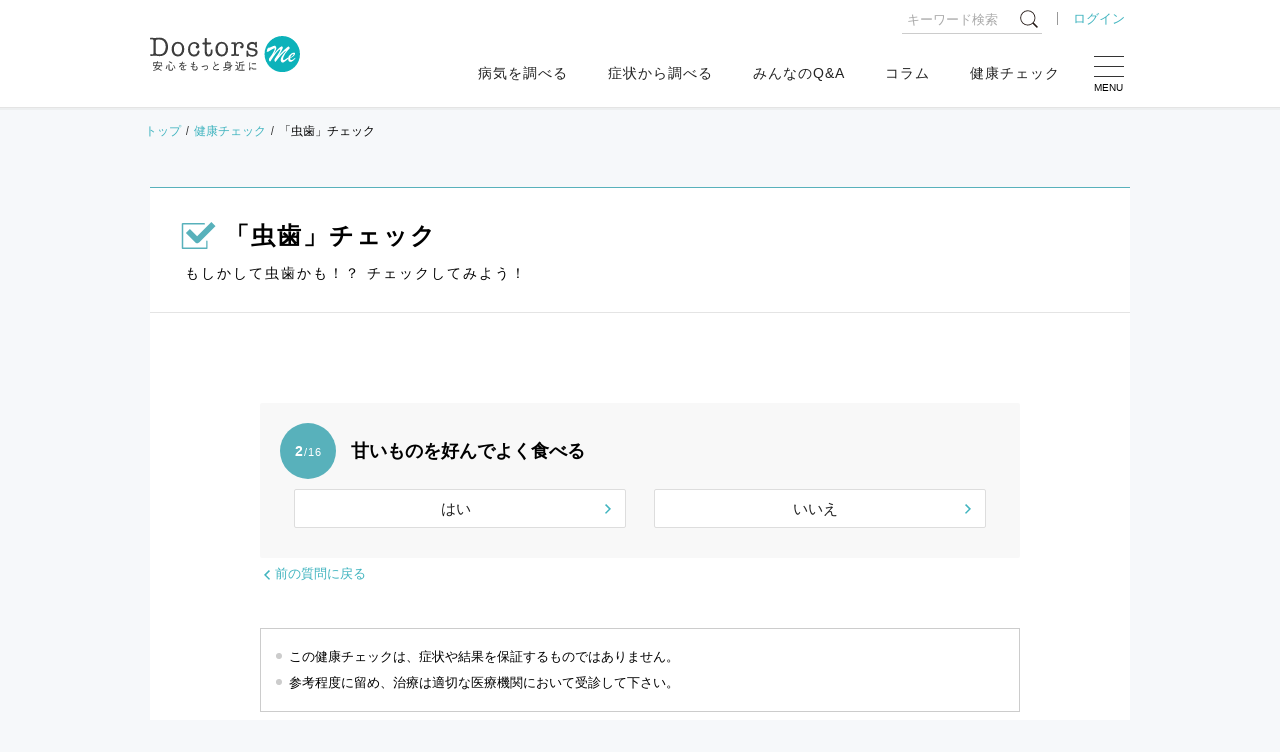

--- FILE ---
content_type: text/html; charset=utf-8
request_url: https://doctors-me.com/diagnosis/detail_next?question_id=603&scores=1
body_size: 203727
content:
<!DOCTYPE html>
<html lang="ja">
  <head prefix="og: http://ogp.me/ns# fb: http://ogp.me/ns/fb# article: http://ogp.me/ns/article#">

<script type="text/javascript" src="//webapi.carenet.com/gtm/gtm.js" async></script>
<!-- for all production sites -->
<!-- Google Tag Manager -->
<script>(function(w,d,s,l,i){w[l]=w[l]||[];w[l].push({'gtm.start':
new Date().getTime(),event:'gtm.js'});var f=d.getElementsByTagName(s)[0],
j=d.createElement(s),dl=l!='dataLayer'?'&l='+l:'';j.async=true;j.src=
'https://www.googletagmanager.com/gtm.js?id='+i+dl;f.parentNode.insertBefore(j,f);
})(window,document,'script','dataLayer','GTM-5CZ4B6X');</script>
<!-- End Google Tag Manager -->

<!-- for doctors-me.com -->
<!-- Google Tag Manager -->
<script>(function(w,d,s,l,i){w[l]=w[l]||[];w[l].push({'gtm.start':
new Date().getTime(),event:'gtm.js'});var f=d.getElementsByTagName(s)[0],
j=d.createElement(s),dl=l!='dataLayer'?'&l='+l:'';j.async=true;j.src=
'https://www.googletagmanager.com/gtm.js?id='+i+dl;f.parentNode.insertBefore(j,f);
})(window,document,'script','dataLayer','GTM-MXVQRVDS');</script>
<!-- End Google Tag Manager -->

<!-- 旧GTM Start -->
<!-- Google Tag Manager -->
<script>(function(w,d,s,l,i){w[l]=w[l]||[];w[l].push({'gtm.start':
new Date().getTime(),event:'gtm.js'});var f=d.getElementsByTagName(s)[0],
j=d.createElement(s),dl=l!='dataLayer'?'&l='+l:'';j.async=true;j.src=
'https://www.googletagmanager.com/gtm.js?id='+i+dl;f.parentNode.insertBefore(j,f);
})(window,document,'script','dataLayer','GTM-WBV9S6W');</script>
<!-- End Google Tag Manager -->
<!-- 旧GTM End -->

<meta charset=" utf-8">
<meta name="viewport" content="width=device-width">
<meta http-equiv="X-UA-Compatible" content="IE=edge"/>

<!-- title -->
<title>医師監修の病気・健康チェック集 Doctors Me(ドクターズミー)</title>

  <meta property="og:type" content="article"/>
<meta property="og:url" content="https://doctors-me.com/diagnosis/detail_next?question_id=603&amp;scores=1"/>

<!-- meta -->
<meta name="description" content="医師が監修する病気・健康チェック一覧。Doctors Me（ドクターズミー）は気になる病気の原因、症状、対処法まで、役立つ情報をお届けします。自分と同じ悩みをもつ人の相談や質問内容を閲覧することもできます。	">
<meta name="keywords" content="医師,病気,健康,チェック,相談,悩み,ドクターズミー,doctors,me">

<!-- ogp -->
  <meta property="og:type" content="article"/>

<meta property="og:title" content="医師監修の病気・健康チェック集 Doctors Me(ドクターズミー)">
<meta property="og:description" content="医師が監修する病気・健康チェック一覧。Doctors Me（ドクターズミー）は気になる病気の原因、症状、対処法まで、役立つ情報をお届けします。自分と同じ悩みをもつ人の相談や質問内容を閲覧することもできます。	">

  <meta property="og:image" content="/assets/media/ogp-659236f4d5c0dbc696c875fa97f3b761aaf612647c9ced0c220a7f67976e9987.png">

<meta property="og:site_name" content="Doctors Me(ドクターズ ミー)"/>
<meta property="og:locale" content="ja_JP">
<meta property="fb:app_id" content="393429920772925"/>
<!-- twitter cards-->
<meta name="twitter:card" content="summary_large_image">
<meta name="twitter:site" content="@DoctorsMe">
<meta name="twitter:title" content="医師監修の病気・健康チェック集 Doctors Me(ドクターズミー)">
<meta name="twitter:description" content="医師が監修する病気・健康チェック一覧。Doctors Me（ドクターズミー）は気になる病気の原因、症状、対処法まで、役立つ情報をお届けします。自分と同じ悩みをもつ人の相談や質問内容を閲覧することもできます。	">

<!-- link -->
<link rel="shortcut icon" href="/assets/media/favicon-ffe075c36b777748a3bb4f1d26ade0f1cb1c8c197f3f9c7858f429230efd3544.ico">
<link rel="apple-touch-icon" href="/assets/media/apple-touch-icon-131e14f2345bb2adbc058029e88aff111dbc6e1c5214f664d5d9513d0afb575e.png">

<meta name="csrf-param" content="authenticity_token" />
<meta name="csrf-token" content="qToWUE6MySEuRXcnlwIhvGSrQaIyPOEtvrhTGcJxjz6cwzgM4NfH5Ba2PwijJsSKiEzDkn5NNFxuUB1DTvjanQ==" />


<meta property="og:type" content="site"/>

<!-- css -->
<style type="text/css">
    <!--
    body {
        font-family: "ヒラギノ角ゴシック Pro", "Hiragino Kaku Gothic Pro", "メイリオ", Meiryo, Osaka, "游ゴシック体", "Yu Gothic", YuGothic, "ＭＳ Ｐゴシック", "MS PGothic", sans-serif;
        color: $ default;
        background: #f6f8fa;
        font-size: 1.5rem;
        line-height: 2.0;
    }

    .pc {
        display: none;
    }

    @media screen and (min-width: 768px) {
        .sp {
            display: none;
        }

        .pc {
            display: unset;
        }
    }

    -->
</style>
<style>*,*:before,*:after{margin:0;padding:0;border:0;font-size:100%;vertical-align:baseline;box-sizing:border-box;outline:0}article,aside,details,figcaption,figure,footer,header,hgroup,menu,nav,section{display:block}html{font-size:62.5%;scroll-behavior:smooth;-webkit-overflow-scrolling:touch}body{line-height:2.0;font-size:1.5rem;word-wrap:break-word;overflow-wrap:break-word;text-justify:inter-ideograph}h1,h2,h3,h4,h5,h6{font-weight:normal}ol,ul,li{list-style:none}blockquote,q{quotes:none}blockquote:before,blockquote:after,q:before,q:after{content:'';content:none}table{border-collapse:collapse;border-spacing:0}img{vertical-align:middle}svg{fill:currentColor}input,select,textarea{border:#ccc solid 1px;padding:6px}input[type="radio"]{margin-right:6px}input[type="file"]{border:none;padding:0}@media screen and (max-width: 767px){input,select,textarea{font-size:1.6rem}}input[type="submit"],input[type="button"]{border-radius:0;-webkit-box-sizing:content-box;-webkit-appearance:button;-moz-appearance:button;appearance:button;border:none;box-sizing:border-box}input[type="submit"]::-webkit-search-decoration,input[type="button"]::-webkit-search-decoration{display:none}input[type="submit"]::focus,input[type="button"]::focus{outline-offset:-2px}
</style>
<style>﻿body{font-family:"ヒラギノ角ゴシック Pro","Hiragino Kaku Gothic Pro","メイリオ",Meiryo,Osaka,"游ゴシック体","Yu Gothic",YuGothic,"ＭＳ Ｐゴシック","MS PGothic",sans-serif;color:#222;background:#f6f8fa;font-size:1.5rem;line-height:2.0}a{color:#40b4bf;text-decoration:none;position:relative;transition:all .1s ease}a:hover{color:#40b4bf;text-decoration:none}p{margin-bottom:1.5em}blockquote{background:#f6f6f6;border-radius:10px;position:relative;padding:30px 30px 28px}blockquote::after{content:"";display:block;background:url("data:image/svg+xml;charset=utf8,%3Csvg%20version%3D%221.1%22%20id%3D%22_%E3%83%AC%E3%82%A4%E3%83%A4%E3%83%BC_2%22%20xmlns%3D%22http%3A%2F%2Fwww.w3.org%2F2000%2Fsvg%22%20x%3D%220px%22%20y%3D%220px%22%20viewBox%3D%220%200%2040%2040%22%20style%3D%22enable-background%3Anew%200%200%2040%2040%3B%22%20xml%3Aspace%3D%22preserve%22%3E%3Cstyle%20type%3D%22text%2Fcss%22%3E%20.st0%7Bfill%3A%23cccccc%3B%7D%3C%2Fstyle%3E%3Cg%20id%3D%22_%E3%83%AC%E3%82%A4%E3%83%A4%E3%83%BC_1-2%22%3E%20%3Cpath%20class%3D%22st0%22%20d%3D%22M7.9%2C34.9c-5.1%2C0-7.9-4.3-7.9-8.8c0-10.4%2C9.8-19.2%2C12.9-22l2.6%2C2.8c-3.4%2C2.9-7.4%2C6.5-7.4%2C10.1%20c0%2C1.2%2C0.5%2C2.2%2C1.7%2C2.6c5.3%2C1.6%2C5.9%2C6%2C5.9%2C7.6C15.7%2C31.1%2C12.6%2C34.9%2C7.9%2C34.9L7.9%2C34.9z%20M32.2%2C34.9c-5.1%2C0-7.8-4.3-7.8-8.8%20c0-10.4%2C9.3-18.9%2C12.7-22l2.6%2C2.8c-3.4%2C3.1-7.3%2C6.5-7.3%2C10.1c0%2C2.2%2C0.9%2C2.5%2C1.6%2C2.6c5.1%2C1.4%2C5.9%2C5.7%2C5.9%2C7.6%20C40%2C31.2%2C36.7%2C34.9%2C32.2%2C34.9L32.2%2C34.9z%22%2F%3E%3C%2Fg%3E%3C%2Fsvg%3E") no-repeat;background-size:cover;width:32px;height:32px;position:absolute;top:-8px;left:10px}form label{margin:0 15px 0 0}form label input{margin:0 5px 0 0;vertical-align:text-top}form input[type=email],form input[type=number],form input[type=password],form input[type=text],form select,form textarea{border-radius:4px;padding:10px;font-weight:400;color:#515151;border:1px solid #ccc;position:relative;font-size:14px}form input[type=email]:focus,form input[type=number]:focus,form input[type=password]:focus,form input[type=text]:focus,form select:focus,form textarea:focus{border:1px solid #40b4bf}form input[type="email"],form input[type="text"],form textarea{width:100%}form textarea{height:160px}form select{height:35px;background:#fff;border-radius:4px;padding:8px;margin:0 5px 0 0;font-weight:400;color:#515151;border:1px solid #ccc;position:relative;font-size:14px}form input::-moz-placeholder{font-weight:normal;color:#666}form input::placeholder{font-weight:normal;color:#666}input:-webkit-autofill{-webkit-box-shadow:0 0 0px 1000px #fff inset}.caution{overflow:hidden;font-size:1.2rem;color:#666;line-height:1.5;padding:5px 0 0}.center{text-align:center}.star-rating{position:relative;width:100px;height:20px}.star-rating:before{position:absolute;top:0;left:0;right:0;bottom:0;content:"";background:url("[data-uri]") repeat-x;background-size:contain;display:block;z-index:0}.star-rating>div{background:url("[data-uri]") repeat-x;background-size:auto 100%;overflow:hidden;display:block;height:100%;position:relative;z-index:1}.star-rating.large{width:120px;height:24px}.star-rating.small{width:80px;height:16px}.star-rating-rate{font-size:0;white-space:nowrap;display:inline-block;width:300px;height:60px;overflow:hidden;position:relative;background:url("[data-uri]");background-size:contain}.star-rating-rate i{opacity:0;position:absolute;left:0;top:0;height:100%;width:20%;z-index:1;background:url("[data-uri]");background-size:contain}.star-rating-rate input{-moz-appearance:none;-webkit-appearance:none;opacity:0;display:inline-block;width:20%;height:100%;margin:0;padding:0;z-index:2;position:relative}.star-rating-rate input:hover+i,.star-rating-rate input:checked+i{opacity:1}.star-rating-rate i ~ i{width:40%}.star-rating-rate i ~ i ~ i{width:60%}.star-rating-rate i ~ i ~ i ~ i{width:80%}.star-rating-rate i ~ i ~ i ~ i ~ i{width:100%}
</style>
<style>﻿body{line-height:1.7}.pc{display:none}a[href^="tel:"]{pointer-events:auto}p{line-height:1.7}img{max-width:100%}@keyframes fadeout{0%{opacity:0;top:120px}20%{opacity:1;top:130px}90%{opacity:1;top:130px}100%{opacity:0;top:120px}}@keyframes fadein{0%{opacity:0}100%{opacity:1}}@keyframes pulse{0%{opacity:0}50%{opacity:1}100%{opacity:0}}section[class^="section-"]{background:#fff}[class^="section-title"]{border-top:#58b1bb solid 2px;border-bottom:#e4e4e4 solid 1px;margin:0 0 30px;padding:15px 0;font-size:1.8rem;display:flex;align-items:center;letter-spacing:2px;line-height:1.4}[class^="section-title_"]:before{content:"";background-repeat:no-repeat;background-size:contain;display:inline-block;width:62px;height:50px;margin:0 15px 0 10px;border-right:#666 solid 1px}[class^="section-title_"] span:after{content:"";display:block;font-size:1.0rem;letter-spacing:1px;padding:3px 0 0}.section-title_disease:before{background-image:url(/assets/media/icon-disease-81528a7f2de5c43ccc24b7b27e77a7e54d277d924ef8c865b5342b516947c925.svg)}.section-title_disease span:after{content:"Check the Disease"}.section-title_symptom:before{background-image:url(/assets/media/icon-symptom-be0741e8e18e64cc8ac0a59ae542e7b7f7aa473bea1347519b914530477cc11d.svg)}.section-title_symptom span:after{content:"Check the Symptom"}.section-title_qa:before{background-image:url(/assets/media/icon-qa-8e94057da25b93feaf3d5cd68257f4eb19461fe300795b4a800252955eebf717.svg)}.section-title_qa span:after{content:"Q & A"}.section-title_column:before{background-image:url(/assets/media/icon-column-2cdcd94225b7045c239e8894d3a2b285d634065e8782fe7d2d8ea33d008fb1b6.svg)}.section-title_column span:after{content:"Column"}.section-title_diagnosis:before{background-image:url(/assets/media/icon-diagnosis-03368b1ae9a98657d9658e9cfa68c9cb6211a2726d32d3cee15ebcfb2b7c3706.svg)}.section-title_diagnosis span:after{content:"Diagnosis"}.section-title_profile:before{background-image:url(/assets/media/icon-profile-92132169e36fdab3ae90b552695706af2ec2a7bccbe935369f57ce0cf8658f8e.svg)}.section-title_profile span:after{content:"医療・健康分野のエキスパートがお悩みを解決"}.section-title_ex:before{background-image:url(/assets/media/icon-ex-d0ef8efb399a8499ba5ca62e9bbf8ee399c504e84e15edbd960fd9065ce2f770.svg)}.section-title_ex span:after{content:"Experience"}.section-title_related:before{background-image:url(/assets/media/icon-contents-6eb67beb528a9418d746ff7a1cee9c81a431d5cd0c989bef4ee5c532b13361f6.svg)}.section-title_related span:after{content:"Related Contents"}.section-title_special:before{background-image:url(/assets/media/icon-special-0a727f7df30c0f1cc00c5c895371e21394fc1525d00cb401fcf6fcd12abd62a7.svg)}.section-subtitle{background:#fafafa;margin:50px 0 20px;padding:15px 10px;border-top:#58b1bb solid 1px;border-bottom:#eee solid 1px;text-align:center;font-weight:bold}.section-contents{max-width:980px;margin:0 auto;padding:0 10px 30px;background:#fff}article[class^="article-"]{background:#fff;max-width:980px;margin:0 auto 60px}.article-head{overflow:hidden;display:block;border-top:#58b1bb solid 1px}.article-head .post-img{margin:0 auto;padding:0;position:relative}.article-head .post-img img{width:100%}.article-head .post-img .caption{font-size:1.2rem;position:absolute;bottom:10px;right:10px;line-height:1;margin:0}.article-head .post-img_special img{width:100%}.article-head .post-title_box{border-bottom:#e4e4e4 solid 1px;padding:15px 10px}.article-head .post-title_box .post-subtitle{font-size:1.2rem;display:block;font-weight:normal;letter-spacing:1px;margin:0 0 3px 3px}.article-head .post-title_box .post-title{font-size:2.0rem;letter-spacing:2px;font-weight:bold;line-height:1.5}.article-head .article-title{font-size:1.8rem;border-bottom:#e4e4e4 solid 1px;padding:15px 10px;letter-spacing:2px;line-height:1.5}.article-head .article-title:before{display:inline-block;background-repeat:no-repeat;background-size:contain;width:30px;height:30px;vertical-align:top}.article-head .article-title .article_expert{margin:10px 0 0 3px}.article-info{display:flex;flex-wrap:wrap;justify-content:space-between;padding:15px 10px;overflow:hidden;font-size:1.3rem}.article-info .article_tag{font-size:1.3rem}.article-info .article_tag span{padding:0 3px 0 10px}.article-info .article_tag span:nth-of-type(1){padding:0 3px 0 0}.article-info .article_tag span:before{content:"#";padding:0 3px 0 0}.article-info .article_tag span a{color:#222}.article-info .article_tag span a:hover{color:#40b4bf}.article-info .article_user,.article-info .article_date{float:left;display:inline-block;margin:0 10px;font-size:1.3rem}.article-info .article_pr{margin:0;display:inline-block;background:#f3f3f3;padding:4px 10px;border-radius:2px;line-height:1;font-size:1.2rem}.article-info .article_sns{width:100%}.article-info .article_sns .sns-share{margin:10px auto}.article_expert{padding:0;font-size:1.3rem;font-weight:normal}.article_expert img{width:30px;height:30px;-o-object-fit:cover;object-fit:cover;background:#fff;border-radius:50%;margin:0 10px 0 0}.article_expert span:before{content:"";background-repeat:no-repeat;background-size:cover;display:block;width:20px;height:20px;display:inline-block;vertical-align:-5px;margin:0 10px 0 0}.article_expert .expert_doctor:before{background-image:url(/assets/media/icon-expert_doctor-71deef8818331eaeab9c78c4adb2fb91eb7a15bd2e148b6d086f03d63aa7b8fa.svg)}.article_expert .expert_chemist:before{background-image:url(/assets/media/icon-expert_chemist-7c0252c844ff53b8b4f887a85ec2437da6424f6dece72ecc1283e012c8a98d49.svg)}.article_expert .expert_dietitian:before{background-image:url(/assets/media/icon-expert_dietitian-9acb92aa2c7e5969a5f0320a0c285802a018a732fab970c44401862bd7f209bb.svg)}.article_expert .expert_dentist:before{background-image:url(/assets/media/icon-expert_dentist-05f3ac4509f2ede1e8eed1589ff476c88fb7683f46827763ad20ace1db8eab23.svg)}.article_expert .expert_care:before{background-image:url(/media/icon-expert_care.svg)}.article_expert .expert_counselor:before{background-image:url(/assets/media/icon-expert_counselor-cfee1da15fede9ef319c0842f396bd3c2209ccbaed3136e784237b3f13a33016.svg)}.article_expert .expert_pet:before{background-image:url(/assets/media/icon-expert_pet-ea2227d4eef619b530360b457f6a805586708dde7643fd4c5f638fbb6373d099.svg)}.article-contents{padding:20px 10px}.article-contents .article-detail{padding:0 10px}.article-contents>.heading:nth-of-type(1){margin:0 0 20px}.article-contents .sub-heading{font-size:1.6rem;padding:0 0 0 18px;margin:30px 0 20px}.article-contents .sub-heading:before{width:6px;position:absolute;top:4px;left:0;bottom:3px}.article-contents>.sub-heading:nth-of-type(1){margin:0 0 20px}.article-contents .category-about{margin:0}.article-contents .category-about .sub-heading{margin:0 0 20px}.article-contents .category-about .category-about_desc{background:#f8f8f8;padding:15px;border-radius:6px}.article-contents .toc-category{border:#ddd solid 1px;border-radius:2px;padding:15px;margin:40px 0}.article-contents .toc-category a{color:#222;text-decoration:underline}.article-contents .toc-category a:hover{color:#40b4bf}.article-contents .toc-category .toc-category__heading{font-weight:bold;margin:0 0 20px;letter-spacing:2px;text-align:center}.article-contents .toc-category .toc-category__list{counter-reset:cnt;font-size:1.4rem;padding-left:8px}.article-contents .toc-category .toc-category__list>li{margin-bottom:.75em}.article-contents .toc-category .toc-category__list>li>a:before{margin-right:.5em;counter-increment:cnt;content:counter(cnt) "."}.article-contents .toc-category .toc-category__list>li .toc-category_sub{padding-left:1em;counter-reset:sub-cnt}.article-contents .toc-category .toc-category__list>li .toc-category_sub>li{margin-bottom:4px}.article-contents .toc-category .toc-category__list>li .toc-category_sub>li>a:before{margin-right:.5em;counter-increment:sub-cnt;content:counter(cnt) "-" counter(sub-cnt) "."}.article-contents .post-content .toc-article{border:#ddd solid 1px;border-radius:2px;width:100%;margin:0 auto;padding:25px}.article-contents .post-content .toc-article h2{text-align:center;letter-spacing:5px;margin:0 0 20px;font-weight:bold}.article-contents .post-content .toc-article ul li{text-indent:-1em;margin-left:1em;margin-bottom:10px}.article-contents .post-content .toc-article ul li:before{content:"";display:inline-block;width:6px;height:6px;border-radius:50%;background:#ccc;margin-right:.5em;vertical-align:2px}.article-contents .post-content .toc-article ul li a{color:#222}.article-contents .post-content .toc-article ul li a:hover{color:#40b4bf}.article-contents .post-content h1{font-size:2.2rem;padding:25px 0 0;margin:30px 0 0;font-weight:bold;border-top:#aaa solid 1px;letter-spacing:1px;line-height:1.6}.article-contents .post-content img{max-width:100%;height:auto;margin:20px auto;display:block}.article-contents .post-content figure{max-width:640px;margin:20px auto;text-align:center}.article-contents .post-content figure img{margin:0 auto}.article-contents .post-content figure figcaption{color:#58b1bb;margin:5px 0 0}.article-contents .post-content figure a{display:block;overflow:hidden}.article-contents .post-content figure a:hover{cursor:pointer;outline:#40b4bf solid 1px}.article-contents .post-content figure._full{max-width:760px}.article-contents .post-content p{margin:0}.article-contents .post-content hr{border:none;border-top:#ccc solid 1px;border-bottom:#eee solid 3px;margin:30px 0 20px}.article-contents .post-content .lead{font-size:1.6rem;margin:40px 0 30px}.article-contents .post-content .alignR{text-align:right}.article-contents .post-content strong.marker{background:linear-gradient(transparent 50%, #e5fcf6 50%)}.article-contents .post-content strong.marker-red{color:#d52121;background:linear-gradient(transparent 50%, #feffcc 50%) !important}.article-contents .post-content .note{font-size:1.3rem;color:#666;line-height:1.6}.article-contents .post-content .video-wrapper{max-width:580px;margin:0 auto}.article-contents .post-content .video-wrapper .video{position:relative;width:100%;padding-top:56.25%;overflow:hidden}.article-contents .post-content .video-wrapper .video iframe{width:100%;height:100%;position:absolute;top:0;left:0}.article-contents .post-content .related-post-link .related-post-link__title{font-weight:bold;margin:0 0 5px}.article-contents .post-content .related-post-link .related-post-link__title:before{content:"";background-image:url(/assets/media/icon-related_column-0bbd996e75b3a794559817ae2804a94b4f6c2cbf0a13126ff6c0f09535b0d273.svg);background-repeat:no-repeat;background-size:contain;width:20px;height:20px;display:inline-block;vertical-align:-3px;margin:0 5px 0 0}.article-contents .post-content .post-content__heading{margin:40px 0 30px -20px;padding:0 0 0 40px;font-size:1.9rem;font-weight:bold;line-height:1.5;letter-spacing:1px;position:relative}.article-contents .post-content .post-content__heading:before{content:"";position:absolute;top:0.7em;left:0;display:inline-block;width:30px;height:3px;margin:0 10px 0 0;vertical-align:middle;background:#58b1bb;opacity:.8}.article-contents .post-content .post-content__subheading,.article-contents .post-content .subheading{position:relative;padding:0 0 0 15px;margin:20px 0;font-size:1.7rem;font-weight:bold;line-height:1.4;letter-spacing:1px}.article-contents .post-content .post-content__subheading:before,.article-contents .post-content .subheading:before{content:"";display:block;background:#58b1bb;width:6px !important;height:calc(100% - 8px);position:absolute;top:4px;bottom:4px;left:0 !important}.article-contents .post-content .post-content__subheading+br,.article-contents .post-content .subheading+br{display:none}.article-contents .post-content br+.subheading{margin-top:0}.article-contents .post-content .heading{margin:20px 0 10px}.article-contents .post-content .heading .image{display:inline-block;max-width:36px;max-height:36px;margin:-2px 10px 0 -36px;border-radius:50%}.article-contents .post-content .heading .title{display:inline-block;margin:0}.article-contents .post-content table{width:100%}.article-contents .post-content table th,.article-contents .post-content table td{border:#ddd solid 1px;padding:10px}.article-contents .post-content table .nowrap{white-space:nowrap}.article-contents .post-content .table-scroll{overflow:hidden;overflow-x:auto}.article-contents .post-content .color-table{width:100%;border-collapse:collapse;font-family:Arial, sans-serif;margin:20px auto 10px}.article-contents .post-content .table-scroll>.color-table{width:800px}.article-contents .post-content .color-table th,.article-contents .post-content .color-table td{border:1px solid #fff;padding:6px;line-height:1.6;font-size:1.3rem}.article-contents .post-content .color-table thead th{color:white;text-align:center;background-color:#6ac1ce;vertical-align:middle;white-space:nowrap}.article-contents .post-content .color-table thead.cl_blue th{background-color:#77acde}.article-contents .post-content .color-table thead.cl_pink th{background-color:#fcb4d0}.article-contents .post-content .table-scroll>.color-table thead th:first-of-type{position:sticky;top:-1px;left:-1px;z-index:10}.article-contents .post-content .color-table tbody tr:nth-child(odd){background-color:#eee}.article-contents .post-content .color-table tbody tr:nth-child(even){background-color:#f6f6f6}.article-contents .post-content .color-table tbody tr th{background-color:#d0ebf4;white-space:nowrap;font-weight:normal;position:sticky;left:-1px;z-index:10}.article-contents .post-content .col-qa.col-qa-question{background-color:#f8f8f8}.article-contents .post-content .col-parts+br,.article-contents .post-content .col-parts>br,.article-contents .post-content .link_column+br,.article-contents .post-content .snp br,.article-contents .post-content .snp+br{display:none}.article-contents .post-content .snp .snp-br br{display:inherit}.article-contents .post-content .col-qa{background-color:#e5f6f6;border-radius:5px;padding:12px 20px;position:relative;margin:20px 0}.article-contents .post-content .col-qa::before{border:10px solid transparent;content:'';height:0;position:absolute;width:0;top:20px;border-right:10px solid #e5f6f6;left:-20px}.article-contents .post-content .bg-gray{background:#f6f6f6;padding:10px;margin:0 -10px}.article-contents .post-content .bg-col{background-color:#e5f6f6;border-radius:5px;padding:15px;position:relative;margin:20px 0}.article-contents .post-content .bg-col .image{margin:0 auto}.article-contents .post-content .bg-col figure:last-child{margin:20px auto 0}.article-contents .post-content .bg-col .bg-col-balloon{margin:0 0 10px}.article-contents .post-content .bg-col .bg-col-balloon:last-child{margin:0}.article-contents .post-content .bg-col .bg-col-balloon .bg-col-balloon_heading{display:flex;align-items:center}.article-contents .post-content .bg-col .bg-col-balloon .bg-col-balloon_heading .name{color:#0cb2ba;font-size:1.2rem;line-height:1.3;font-weight:700;padding:0}.article-contents .post-content .bg-col .bg-col-balloon .bg-col-balloon_heading .image{width:50px;height:50px;border-radius:50%;-o-object-fit:cover;object-fit:cover;margin:0 8px 0 0}.article-contents .post-content .bg-col .bg-col-balloon .bg-col-balloon_content{flex:1;position:relative;background:#fff;border-radius:8px;padding:15px;position:relative;margin:16px 0 0}.article-contents .post-content .bg-col .bg-col-balloon .bg-col-balloon_content:before{content:"";position:absolute;top:-12px;left:15px;width:0;height:0;border-style:solid;border-width:0 10px 12px 10px;border-color:transparent transparent #fff transparent}.article-contents .post-content .bg-col .bg-col-balloon .bg-col-balloon_content .balloon-q{font-size:1.7rem;display:block;line-height:1.5}.article-contents .post-content .bg-col .bg-col-balloon .bg-col-balloon_content strong{background:linear-gradient(transparent 50%, #e5fcf6 50%)}.article-contents .post-content .bg-white{background-color:#fff;border-radius:5px;padding:20px;position:relative}.article-contents .post-content .bg-col_heading{margin:30px 0 15px;padding:0 0 10px;font-size:1.8rem;font-weight:bold;line-height:1.5;letter-spacing:1px;border-bottom:#58b1bb solid 1px}.article-contents .post-content .bg-white .bg-col_heading:first-child{margin-top:0}.article-contents .post-content .bg-col_subheading{margin:20px 0 15px 1.2em;text-indent:-1.2em;font-size:1.6rem;line-height:1.6;font-weight:bold}.article-contents .post-content .bg-col_subheading::before{content:"■";color:#58b1bb;padding-right:0.2em}.article-contents .post-content [class*="btn-"]{display:block;background:#58b1bb;border:none;border-radius:15px;padding:15px 30px 15px 20px;text-align:center;line-height:1.4;cursor:pointer;color:#fff;width:100%;position:relative;top:0;margin:10px auto;font-size:1.6rem}.article-contents .post-content [class*="btn-"]::after{content:"";background-image:url([data-uri]);background-repeat:no-repeat;display:inline-block;width:16px;height:16px;background-size:contain;transition:all .2s ease;position:absolute;inset:50% 10px auto auto;transform:translateY(-50%)}.article-contents .post-content [class*="btn-"]:hover{filter:brightness(108%);box-shadow:none;top:3px}.article-contents .post-content .btn-pink{background:#ec6088;box-shadow:0px 3px 0px #cb4269}.article-contents .post-content .btn-blue{background:#5287c9;box-shadow:0px 3px 0px #3065a7}.article-contents .post-content .btn-green{background:#65a740;box-shadow:0px 4px 0px #467f27}.article-contents .post-content .btn-orange{background:#f46450;box-shadow:0px 4px 0px #cc3333}.article-contents .post-content .accordion-contents{margin:20px 0 0}.article-contents .post-content .accordion-contents dl dt{display:block;width:100%;background:#58b1bb;border-radius:10px;cursor:pointer;position:relative;margin-block:10px;padding:16px 46px 16px 15px;color:#fff;line-height:1.5;font-size:1.6rem}.article-contents .post-content .accordion-contents dl dt::after{content:"";background-image:url([data-uri]);background-repeat:no-repeat;display:inline-block;width:16px;height:16px;background-size:contain;transition:all .2s ease;position:absolute;inset:50% 15px auto auto;transform:translateY(-50%)}.article-contents .post-content .accordion-contents dl dt.active:after{display:block;transform-origin:center;inset:calc(50% - 4px) 19px auto auto;transform:rotate(90deg)}.article-contents .post-content .accordion-contents dl dd{animation-name:fadein;animation-duration:.7s;width:100%;display:none;padding-block:10px 20px;padding-inline:5px}.article-contents .post-content .col-prof,.article-contents .post-content .col-prof.ex{border-top:#aaa solid 1px;border-bottom:#aaa solid 1px;padding:30px 0;margin:30px 0 20px}.article-contents .post-content .col-prof .heading,.article-contents .post-content .col-prof.ex .heading{background:none;font-size:1.7rem;font-weight:bold;padding:0;margin:0 0 10px;text-align:center}.article-contents .post-content .col-prof .heading:before,.article-contents .post-content .col-prof.ex .heading:before{display:none}.article-contents .post-content .col-prof .heading img,.article-contents .post-content .col-prof.ex .heading img{display:block;max-width:120px;max-height:200px;margin:0 auto 10px}.article-contents .post-content .col-prof .heading .title,.article-contents .post-content .col-prof.ex .heading .title{display:block}.article-contents .post-content .col-qa .heading{color:#0cb2ba;font-size:15px;font-weight:700;line-height:40px;position:relative;margin:0 0 10px;padding:0;background:none}.article-contents .post-content .col-qa .heading .title{padding:0}.article-contents .post-content .col-qa.col-qa-question::before{border-right:none;border-left:10px solid #f8f8f8;left:inherit;right:-10px}.article-contents .post-content .col-qa.col-qa-question .heading{color:#444;padding-left:0}.article-contents .post-content .col-qa.col-qa-question .heading:before{display:none}.article-contents .post-content .col-post{background-color:#f5f5f5;border-radius:4px;font-size:12px;padding:16px;max-width:660px;margin:0 auto}.article-contents .post-content .col-post .image{margin-top:0;margin-bottom:24px;width:100%}.article-contents .post-content .col-post .title{color:#333;font-size:16px;font-weight:700;margin:0 0 16px}.article-contents .post-content .col-post .content{font-size:14px}.article-contents .post-content .col-post .btn{margin-top:20px;margin-bottom:10px}.article-contents .post-content .link_btn{border:none;border-radius:5px;color:#fff;display:block;font-size:18px;font-weight:700;height:auto;margin:10px 0 15px;outline:none;padding:10px;text-align:center;text-shadow:-1px -1px 0 rgba(34,34,34,0.2);transition:background-color .2s linear;-webkit-appearance:none;background:#59bad2;box-shadow:0 5px 0 #428d99;color:#fff !important;margin:16px 16px 21px;padding:16px 8px;position:relative;text-decoration:none !important;width:auto}.article-contents .post-content .col-diagnosis{background:#fff;font-size:1.4rem;padding:8px 0 0;position:relative}.article-contents .post-content .col-diagnosis:before{content:"";background:url([data-uri]) no-repeat;background-size:100%;height:35px;width:206px;position:absolute;top:4px;left:50%;margin-left:-103px}.article-contents .post-content .col-diagnosis .diagnosis-inner{background-color:#fff;padding:40px 20px 20px;border:10px solid #ddd;border-radius:16px}.article-contents .post-content .col-diagnosis .diagnosis-inner .heading{margin-top:0;margin-bottom:20px}.article-contents .post-content .col-diagnosis .diagnosis-inner>ul li{background:url([data-uri]) 0 center no-repeat;background-size:24px;border-bottom:1px solid #ddd;font-size:13px;font-weight:700;margin-bottom:15px;padding:15px 8px 15px 32px;text-decoration:none;list-style:none}.article-contents .post-content .col-diagnosis .diagnosis-inner>ul li:last-child{border-bottom:none;margin-bottom:0;padding-bottom:10px}.article-contents .post-content .balloon{border-radius:10px;padding:20px 15px 30px;margin:30px 0 20px;position:relative}.article-contents .post-content .balloon:before{content:'';height:0;width:0;position:absolute;top:24px;border:10px solid transparent}.article-contents .post-content .balloon.balloon_a{background:#f6f6f6}.article-contents .post-content .balloon.balloon_a br{display:none}.article-contents .post-content .balloon.balloon_a:before{border-right:12px solid #f6f6f6;left:-22px}.article-contents .post-content .balloon.balloon_a .a_name{font-weight:bold;margin:0;font-size:1.4rem;display:flex;align-items:center}.article-contents .post-content .balloon.balloon_a .a_name .image{-o-object-fit:cover;object-fit:cover;width:36px;height:36px;border-radius:50%;margin:0 10px 0 0}.article-contents .post-content .balloon.balloon_a .a_name p{overflow:hidden;width:calc(100% - 56px)}.article-contents .post-content .diagnosis_bnr_wrapper{background:#fff;padding:20px 15px;border:#f6f6f6 solid 10px;position:relative;border-radius:8px}.article-contents .post-content .diagnosis_bnr_wrapper .diagnosis_bnr_wrapper_heading{border-bottom:#aaa dotted 1px;margin:0 0 15px;padding:0 0 3px}.article-contents .post-content .diagnosis_bnr_wrapper .diagnosis_bnr_wrapper_heading:before{content:"";display:inline-block;width:16px;height:16px;border:#96c2d3 solid 5px;border-radius:50%;margin:0 5px 0 0;vertical-align:-3px}.article-contents .post-content .diagnosis_bnr_wrapper .main .img{margin:0 auto 15px;overflow:hidden}.article-contents .post-content .diagnosis_bnr_wrapper .main .img img{-o-object-fit:cover;object-fit:cover;margin:0;width:100%;height:auto;max-width:640px;border:#ccc solid 1px}.article-contents .post-content .diagnosis_bnr_wrapper .main .info{padding:0;border-bottom:none}.article-contents .post-content .diagnosis_bnr_wrapper .main .info .diagnosis_heading{margin:0 0 8px}.article-contents .post-content .diagnosis_bnr_wrapper .diagnosis_form{clear:both;border-top:#ddd dotted 1px;padding-top:15px}.article-contents .column-profile{margin:40px 0 10px;padding:30px 0;border-top:#ccc solid 1px;border-bottom:#ccc solid 1px}.article-contents .column-profile .sub-heading{margin:0 0 30px;font-size:1.5rem}.article-contents .column-profile .profile_img{margin:0 auto 20px;text-align:center}.article-contents .column-profile .profile_img img{max-width:160px;max-height:160px;-o-object-fit:cover;object-fit:cover;margin:auto;border-radius:50%}.article-contents .column-profile .profile_text{padding:0 10px}.article-contents .column-profile .profile_text dt{line-height:1.4;font-weight:bold;text-align:center;margin:0 0 15px}.article-contents .column-profile .profile_text dd{font-size:1.4rem}.article-contents .column-profile.column-profile_top{margin:-20px 0 30px;border-top:0;padding:0 0 25px}.article-contents .column-profile.column-profile_top .profile_img{margin:0 auto 10px}.article-contents .column-profile.column-profile_top .profile_text dd{font-size:1.3rem;line-height:1.6}.article-contents .bg-gray .column-profile.column-profile_top{margin:10px 0 30px}.article-contents .link_column{background-position:0 2px;background-repeat:no-repeat;background-size:32px;display:block;line-height:1.5;padding:8px 0 8px 38px}.article-contents .link_column:hover{text-decoration:underline}.article-contents .link_column.feat{background-image:url(/assets/media/icon-feat-cb9a94e4dfac4818bf3412c837f0e4732405bd530dbe88276c7dfe6c604241d0.svg)}.article-contents .link_column.ref{background-image:url(/assets/media/icon-ref-530524f6d1f63c2b40418787339149c61b6787903af25a97db1d8b4d788daf42.svg)}.article-contents .link_column.pop{background-image:url(/assets/media/icon-pop-194669fa47e0240540d96b2f5723ad5bef04ef7bcd81eb828b839a0526108499.svg)}.article-contents .link_column.arrow{background-image:url(/assets/media/icon-arrow-ff4a92ba5c6eac1d8cf8e6ae4972d49844a52bbd50674bbfbc30aa069758be85.svg)}.article-nav ~ .article-contents{padding-top:0}.article-nav ~ .article-contents section:first-child .heading{margin-top:0}.article-nav{display:flex;flex-wrap:wrap;justify-content:center;padding:40px 0}.article-nav li{text-align:center;padding:0 15px 0 0}.article-nav li a{position:relative;font-size:1.3rem;padding:10px 0 10px 15px;letter-spacing:1px;top:0;color:#222}.article-nav li a:before{content:"";background-image:url([data-uri]);background-repeat:no-repeat;display:inline-block;width:10px;height:10px;background-size:contain;opacity:0;transition:all .2s;position:absolute;top:10px;left:0;transform:rotate(90deg)}.article-nav li a:hover{top:-2px;color:#40b4bf}.article-nav li a:hover:before{top:14px;opacity:1}.article-nav li a.current{color:#40b4bf}.article-nav li a.current:before{top:14px;opacity:1}[class$="-search"] .search-form{position:relative}[class$="-search"] .search-form_submit{background:url(/assets/media/icon-search-f92ac00852424449b053ea359279134e5572cbd6389a2210b0b6665cf11d04cb.svg) no-repeat center center;background-size:20px;border:none;height:100%;width:40px;position:absolute;top:0;left:auto;right:0;bottom:0;z-index:1;cursor:pointer;text-indent:-9999px}[class$="-search"] .search-form_text{width:100%;font-size:1.3rem;padding:8px 40px 8px 16px;background-color:#fff}[class$="-search"] .search-form_text::-moz-placeholder{color:#aaa}[class$="-search"] .search-form_text::placeholder{color:#aaa}[class$="-search"] input[type="text"]:focus ~ .search-form_submit{background:url(/assets/media/icon-search_o-5f89c9706524be9737f8411c870a852db04503bd5ecd701ec4b9cec44b289788.svg) no-repeat center center;background-size:20px}[class$="-search"] .search-keyword{margin:15px 0 0}[class$="-search"] .search-keyword p{font-size:1.3rem;text-align:center;padding:0}.section-search{border-radius:2px;padding:0;margin:0 0 -10px}.section-search .search-form{width:100%;margin:0 auto}.section-search .search-form input{padding:12px 30px 12px 16px;font-size:1.4rem;box-shadow:0px 1px 5px rgba(0,0,0,0.08)}.section-search .search-form .search-form_submit{background:url(/assets/media/icon-search_white-c07a987c603e3dc09108e1d56b1b489cb2c622d8483f17ed3f89f2cb8633166b.svg) no-repeat center center;background-size:20px;background-color:#58b1bb;border-radius:0 4px 4px 0;border-left:#ccc solid 1px}.section-search .search-form .search-form_submit:hover{filter:brightness(110%)}.section-search .search-form input[type="text"]:focus ~ .search-form_submit{background:url(/assets/media/icon-search_white-c07a987c603e3dc09108e1d56b1b489cb2c622d8483f17ed3f89f2cb8633166b.svg) no-repeat center center;background-color:#58b1bb}.section-search .search-keyword p{margin:0 0 8px}.btn{display:block;background:#fff;border:#ddd solid 1px;border-radius:2px;padding:15px 25px 15px 15px;text-align:center;line-height:1.4;cursor:pointer;color:#222;width:100%;position:relative;top:0;margin:20px auto 0}.btn:after{content:"";background-image:url([data-uri]);background-repeat:no-repeat;display:inline-block;width:10px;height:10px;background-size:contain;position:absolute;top:calc(50% - 5px);right:10px}.btn:hover{border:#40b4bf solid 1px;color:#40b4bf;top:-1px;box-shadow:0px 1px 4px rgba(0,0,0,0.08)}.btn:hover{top:-2px}.btn.nolink{background:#ccc;cursor:default}.btn.btn-cl,.btn.btn-primary{background:#58b1bb;border:none;color:#fff}.btn.btn-cl:hover,.btn.btn-primary:hover{filter:brightness(106%)}.btn.btn-cl:after,.btn.btn-primary:after{content:"";background-image:url([data-uri]);background-repeat:no-repeat;display:inline-block;width:10px;height:10px;background-size:contain}.btn.btn-gray{background:#bbb;border:none;color:#fff}.btn.btn-gray:hover{filter:brightness(106%)}.btn.btn-gray:after{content:"";background-image:url([data-uri]);background-repeat:no-repeat;display:inline-block;width:10px;height:10px;background-size:contain}input[type="submit"].btn{color:#fff;background:#58b1bb;border-radius:4px;width:100%;margin:20px auto 30px}input[type="submit"].btn:hover{filter:brightness(106%);border:none}input[type="submit"].btn.nolink{background:#ccc;cursor:default}input[type="submit"].btn.nolink:hover{filter:brightness(100%)}.more-btn a{border:#58b1bb solid 1px;border-radius:4px;padding:15px 20px 15px 15px;line-height:1;text-align:center;display:inline-block;font-size:1.3rem}.more-btn a:hover{background:#f2f2f2}.more-btn a:after{content:"";background-image:url([data-uri]);background-repeat:no-repeat;display:inline-block;width:10px;height:10px;background-size:contain;padding:0 0 0 5px}.submit-btn{display:inline-block;position:relative;top:0;transition:all .1s ease}.submit-btn input[type="submit"]{padding:10px 25px 10px 15px;border:#ccc solid 1px;border-radius:2px;line-height:1;color:#222;font-size:1.3rem;background:#fff}.submit-btn:after{content:"";background-image:url([data-uri]);background-repeat:no-repeat;display:inline-block;width:10px;height:10px;background-size:contain;color:#0cb2ba;padding:0 0 0 5px;position:absolute;top:calc(50% - 6px);right:10px}.submit-btn:hover{top:-2px;box-shadow:0px 1px 4px rgba(0,0,0,0.08)}.link-btn{padding:30px 0 20px;text-align:center}.link-btn .btn{margin:0 auto 20px;max-width:100%;width:500px}.link-btn .caption{display:block;text-align:center;margin:20px 0 0;line-height:1.2;font-size:1.3rem}[class^="itemlist-arrowbtns"]{display:flex;flex-wrap:wrap;margin:0 -2% 0 0}[class^="itemlist-arrowbtns"] li{width:48%;margin:0 2% 10px 0;display:flex}[class^="itemlist-arrowbtns"] li a{display:block;background:#fff;border:#ddd solid 1px;border-radius:2px;padding:15px 25px 15px 15px;text-align:center;line-height:1.4;cursor:pointer;color:#222;width:100%;position:relative;top:0;font-size:1.4rem;display:flex;text-align:left;align-items:center}[class^="itemlist-arrowbtns"] li a:after{content:"";background-image:url([data-uri]);background-repeat:no-repeat;display:inline-block;width:10px;height:10px;background-size:contain;position:absolute;top:calc(50% - 5px);right:10px}[class^="itemlist-arrowbtns"] li a:hover{border:#40b4bf solid 1px;color:#40b4bf;top:-1px;box-shadow:0px 1px 4px rgba(0,0,0,0.08)}[class^="itemlist-arrowbtns"] li a.noticeable{background:#58b1bb;border:none;color:#fff}[class^="itemlist-arrowbtns"] li a.noticeable:after{background-image:url([data-uri])}[class^="itemlist-btns"]{display:flex;flex-wrap:wrap;margin:0 -2% 0 0}[class^="itemlist-btns"] li{width:inherit;margin:0 2% 8px 0;text-align:center}[class^="itemlist-btns"] li a{display:block;border:#ddd solid 1px;border-radius:2px;padding:15px;position:relative;color:#222;font-size:1.4rem;position:relative;top:0;height:100%}[class^="itemlist-btns"] li a:hover{border:#40b4bf solid 1px;color:#40b4bf;top:-2px;box-shadow:0px 1px 4px rgba(0,0,0,0.08)}.link-arrow{font-size:1.3rem;text-align:right;width:100%;padding:0;margin:0;color:#222;right:0;position:relative;transition:all .1s ease}.link-arrow:hover{right:-2px}.link-arrow a{color:#222;border-bottom:#333 solid 1px;padding:0 0 2px}.link-arrow a:hover{color:#40b4bf;border-bottom:#40b4bf solid 1px}.link-arrow:after{content:"";background-image:url([data-uri]);background-repeat:no-repeat;display:inline-block;width:10px;height:10px;background-size:contain;margin:0 0 1px 8px;line-height:1;vertical-align:middle;position:relative;right:0}.link_arrow{position:relative;right:0;font-size:1.3rem}.link_arrow:hover{text-decoration:underline;right:-2px}.link_arrow:before{content:"";background-image:url([data-uri]);background-repeat:no-repeat;display:inline-block;width:10px;height:10px;background-size:contain;margin:0 5px 0 0}.link-arrow_back{font-size:1.3rem;width:100%;padding:0;margin:0;position:relative;left:0}.link-arrow_back:hover{left:-2px}.link-arrow_back a{color:#222;border-bottom:#333 solid 1px;padding:0 0 2px}.link-arrow_back a:hover{color:#40b4bf;border-bottom:#40b4bf solid 1px}.link-arrow_back:before{content:"";background-image:url([data-uri]);background-repeat:no-repeat;display:inline-block;width:10px;height:10px;background-size:contain;margin:0 5px 0 0;line-height:1;vertical-align:middle;transform:rotate(180deg)}.list li{margin:5px 0 0 1em;text-indent:-1em;position:relative}.list li:before{content:"";background-image:url([data-uri]);background-repeat:no-repeat;display:inline-block;width:10px;height:10px;background-size:contain;margin:0 5px 0 0}.list li a{color:#222;left:0}.list li a:hover{color:#40b4bf;left:2px}.disc li{text-indent:-1em;margin-left:1em;margin-bottom:10px}.disc li:before{content:"";display:inline-block;width:6px;height:6px;border-radius:50%;background:#ccc;margin-right:.5em;vertical-align:2px}ol.decimal li{list-style:decimal;margin:0 0 1em 20px}.error_messages{font-size:1.3rem;border:#f77f74 solid 1px;padding:10px 15px;margin:0 0 30px}.error_messages li{color:#f00}.list-link{display:flex;flex-wrap:wrap}.list-link li{margin:10px 40px 0 0}.list-link li:before{content:"";background-image:url([data-uri]);background-repeat:no-repeat;display:inline-block;width:10px;height:10px;background-size:contain;margin:10px 5px 0 0;float:left}.list-link li a{overflow:hidden;color:#222;left:0;display:block}.list-link li a:hover{color:#40b4bf;left:2px}.list_num{counter-reset:li;margin-top:14px}.list_num li{position:relative;margin-bottom:15px;padding-left:28px;line-height:2}.list_num li:last-child{margin-bottom:0}.list_num li::before{background:#0cb2ba;border-radius:50%;color:#fff;counter-increment:li;content:counter(li);font-size:1.2rem;height:20px;line-height:20px;text-align:center;width:20px;position:absolute;top:8px;left:0}.list_num li>b{display:inline-block;font-size:1.7rem;margin-bottom:10px;padding-left:28px;color:#0cb2ba}.list_num li>b a{text-decoration:underline}.list-word{display:flex;flex-wrap:wrap;justify-content:center}.list-word li{margin:4px 6px}.list-word li a{font-size:1.2rem;color:#222;border:#ddd solid 1px;border-radius:2px;padding:8px 12px;line-height:1;display:block}.list-word li a:hover{border:#58b1bb solid 1px;color:#40b4bf}.list-center{text-align:center}.list-center li{margin:0 0 10px}.accordion-list{margin:20px 0 0}.accordion-list dl{margin-top:-1px}.accordion-list dl dt{display:block;width:100%;border:#ccc 1px solid;cursor:pointer;position:relative;padding:10px 15px 10px 10px;font-size:1.3rem}.accordion-list dl dt:after{content:"";background-image:url([data-uri]);background-repeat:no-repeat;display:inline-block;width:10px;height:10px;background-size:contain;transition:all .2s ease}.accordion-list dl dt.active{background:#58b1bb;color:#fff;position:relative;border:#58b1bb 1px solid}.accordion-list dl dt.active:after{display:block;color:#fff;transform:rotate(90deg) scale(0.6, 1)}.accordion-list dl dd{animation-name:fadein;animation-duration:.7s;width:100%;display:none}.col-parts .tb .title1{width:30%}.col-parts .tb thead{background-color:#f7f7f7}.col-parts .tb tr th{border-left:1px solid #ddd;font-size:13px;padding:10px}.col-parts .tb tr th:first-child{border-left:none}.col-parts .tb tr td{border-left:1px solid #ddd;border-top:1px solid #ddd;padding:24px;font-size:14px}.col-parts .tb tr td:first-child{border-left:none}.col-parts .tb tr:first-child td{border-top:none}.col-parts.col-blockquote,.post-detail__content blockquote{background:#f7f7f7;border-radius:4px;padding:24px 20px;position:relative;margin:1.4em 0}.col-parts.col-blockquote.bq-question,.post-detail__content blockquote.bq-question{background:#ffe9eb}.col-parts.col-blockquote.bq-answer,.post-detail__content blockquote.bq-answer{background:#dcf1f6}.col-parts.col-blockquote::after,.col-parts.col-blockquote::before,.post-detail__content blockquote::after,.post-detail__content blockquote::before{color:#ddd;font-size:60px;position:absolute}.col-parts.col-blockquote::before,.post-detail__content blockquote::before{content:'“';line-height:1;top:2px;left:2px}.col-parts.col-blockquote::after,.post-detail__content blockquote::after{content:'”';line-height:0;right:2px;bottom:2px}.col-parts.col-blockquote .source,.post-detail__content blockquote .source{font-size:1.3rem;color:#999;margin-top:8px;text-align:right}.heading{background:#f8f8f8;margin:40px 0 20px;padding:15px;font-size:1.6rem;border-radius:2px;letter-spacing:2px;font-weight:bold}.heading:before{content:"";display:inline-block;width:18px;height:18px;border:#96c2d3 solid 5px;border-radius:50%;margin:0 8px 0 0;vertical-align:middle}.heading_center{text-align:center;position:relative;margin:0 0 10px;padding:25px 0 0;font-size:1.8rem;line-height:1.5;letter-spacing:2px}.heading_center span{font-size:1.2rem;display:block;margin:5px 0 0;letter-spacing:1px}.heading_center:before{content:"";position:absolute;width:250px;height:3px;background:#58b1bb;top:0;left:0;right:0;margin:0 auto}.heading_special{background:#f8f8f8;margin:0 0 30px;padding:18px 15px;font-size:1.6rem;border-radius:2px;letter-spacing:2px;font-weight:bold}.heading_special:before{content:"";background:url(/assets/media/icon-special-0a727f7df30c0f1cc00c5c895371e21394fc1525d00cb401fcf6fcd12abd62a7.svg) no-repeat;background-size:cover;width:30px;height:30px;display:inline-block;margin:0 5px 0 0;vertical-align:middle}.sub-heading{position:relative;line-height:1.4;font-size:1.6rem;font-weight:bold;letter-spacing:1px;padding:0 0 0 15px;margin:30px 0 20px}.sub-heading:before{content:"";display:inline-block;background:#58b1bb;width:5px;position:absolute;top:3px;left:0;bottom:3px}.disclaimer-notice{border:#ccc solid 1px;padding:15px;margin:30px 0 20px}.disclaimer-notice .disc li{margin-bottom:0;font-size:1.3rem}.notice-box{background:#f8f8f8;padding:15px;margin:0 10px 20px}.notice-box h3{font-weight:bold;margin:0 0 5px}.notice-box .disc li{margin-bottom:0;font-size:1.3rem}.notice-box p.note{margin:0 0 0 1em;text-indent:-1em;font-size:1.3rem;line-height:1.6}.notice{color:#40b4bf;font-size:1.6rem;text-align:center}.con-choice-notice{color:#f00;font-size:1.3rem;line-height:1.4;padding:10px 0 0}.flash-notice{background:#4992ca;color:#fff;font-size:1.3rem;-webkit-animation:fadeout 3.2s ease-out 0s 1;opacity:0;position:absolute;top:120px;left:0;right:0;width:90%;margin:0 auto;max-width:500px;border-radius:4px;padding:10px 15px;z-index:2;text-align:center;pointer-events:none}[class^="itemlist-column"]{display:flex;flex-wrap:wrap;justify-content:space-between}[class^="itemlist-column"] .item{width:100%;padding:0 0 15px;position:relative}[class^="itemlist-column"] .item>a{position:absolute;top:0;right:0;left:0;bottom:0;z-index:1}[class^="itemlist-column"] .item .item_img{float:left;margin:0 15px 0 0;border:#ccc solid 1px;overflow:hidden}[class^="itemlist-column"] .item .item_img img{width:120px;height:60px;-o-object-fit:cover;object-fit:cover;transition:all .3s ease}[class^="itemlist-column"] .item .item_info{overflow:hidden}[class^="itemlist-column"] .item .item_info .item_subtitle{font-size:1.1rem;margin:0 0 5px;line-height:1.4}[class^="itemlist-column"] .item .item_info .item_title{clear:both;font-weight:bold;line-height:1.6;transition:all .3s ease}[class^="itemlist-column"] .item .item_info .item_date{font-size:1.2rem;color:#aaa;margin:0;display:inline-block;margin:0 6px 0 0}[class^="itemlist-column"] .item .item_info .item_pr{margin:0;display:inline-block;background:#f3f3f3;padding:2px 8px;border-radius:2px;line-height:1;font-size:1.1rem}[class^="itemlist-column"] .item:hover .item_img{border:#40b4bf solid 1px;box-shadow:0px 1px 4px rgba(0,0,0,0.08)}[class^="itemlist-column"] .item:hover .item_img img{transform:scale(1.05)}[class^="itemlist-column"] .item:hover .item_info .item_title{color:#40b4bf}.section-column_special .special-column_title{margin:0 0 30px;text-align:center;top:0}.section-column_special .special-column_title a{border:#ccc solid 1px;display:inline-block}.section-column_special .special-column_title a:hover{filter:brightness(106%);border:#58b1bb solid 1px;box-shadow:0px 1px 4px rgba(0,0,0,0.08);top:-2px}.section-column_special .special-column_title img{max-height:116px;display:inline-block}.section-column_special .special-column_list{display:flex;flex-wrap:wrap;justify-content:space-between}.section-column_special .special-column_list li{width:100%;margin:0 0 40px}.section-column_special .special-column_list li:nth-last-of-type(1){margin:0}.section-column_special .special-column_list li .itemlist-column .item{max-width:100%;width:100%;margin:0}.section-column_special .special-column_list li .itemlist-column .item .item_img{max-width:100%;width:100%;padding-top:calc(50% - 2px);position:relative;margin:0 0 10px;float:none}.section-column_special .special-column_list li .itemlist-column .item .item_img img{width:100%;height:auto;position:absolute;top:0;left:0;right:0;bottom:0}.section-column_special .special-column_list li .itemlist-column .item .item_number{border-top:#666 solid 1px;display:inline-block;float:left;font-size:3.0rem;font-weight:bold;padding:8px 0;line-height:1;position:relative;letter-spacing:2px;margin:0}.section-column_special .special-column_list li .itemlist-column .item .item_number span{font-size:2.2rem}.section-column_special .special-column_list li .itemlist-column .item .item_date{float:right;height:3.6rem;display:flex;align-items:flex-end;line-height:1}.section-column_special .special-column_list li .itemlist-column .item .item_subtitle{clear:both;font-size:1.1rem;margin:0 0 5px;line-height:1.4}.section-column_special .special-column_head{max-width:700px;margin:0 auto 30px}.section-column_special .special-column_head .special-column_banner{text-align:center}.section-column_special .special-column_head .special-column_lead{margin:-10px 0 0}.section-column_special .special-column_pickup{border:#eee solid 3px;padding:10px}.section-column_special .special-column_pickup .heading{margin-top:0}.section-column_special .special-column_pickup .itemlist-column .item .item_img{max-width:100%;width:100%;margin:0 0 10px;float:none}.section-column_special .special-column_pickup .itemlist-column .item .item_img img{width:100%;height:auto}.section-column_special .special-column_pickup .itemlist-column .item .item_info .item_date{font-size:1.2rem;color:#aaa;float:right;margin:0 0 5px}.section-column_special .special-column_pickup .itemlist-column .item .item_info .item_subtitle{clear:both;font-size:1.1rem;margin:0 0 5px;line-height:1.4}.section-column_special .special-column_index{padding:40px 0 0}.section-column_special .special-column_index .itemlist-column li{margin:0 0 20px;width:100%}.section-column_special .special-column_index .itemlist-column li .item{margin:0;max-width:100%;width:100%}.section-column_special .special-column_index .itemlist-column li .item .item_img{max-width:100%;width:100%;margin:0 0 10px;float:none}.section-column_special .special-column_index .itemlist-column li .item .item_img img{width:100%;height:auto}.section-column_special .special-column_index .itemlist-column li .item .item_number{border-top:#666 solid 1px;display:inline-block;float:left;font-size:3.0rem;font-weight:bold;padding:8px 0;line-height:1;position:relative;letter-spacing:2px;margin:0}.section-column_special .special-column_index .itemlist-column li .item .item_number span{font-size:2.2rem}.section-column_special .special-column_index .itemlist-column li .item .item_date{float:right;height:3.6rem;display:flex;align-items:flex-end;line-height:1}.section-column_special .special-column_index .itemlist-column li .item .item_subtitle{clear:both;font-size:1.1rem;margin:0;line-height:1.4}.section-qa_special .section-contents{padding:0 10px}.section-qa_special .special-qa_title{margin:0 0 15px;text-align:center}.section-qa_special .special-qa_title a{border:#ccc solid 1px;display:inline-block;top:0}.section-qa_special .special-qa_title a:hover{filter:brightness(106%);border:#58b1bb solid 1px;box-shadow:0px 1px 4px rgba(0,0,0,0.08);top:-2px}.section-qa_special .special-qa_title img{max-height:116px;display:inline-block}.section-qa_special .itemlist-q{margin:0 auto}.section-qa_special .itemlist-q .item{border:#dcf1f6 solid 2px;border-radius:8px;margin:0 0 10px;padding:8px;display:flex;align-items:center;position:relative;top:0;transition:all .1s ease}.section-qa_special .itemlist-q .item:hover{top:-2px;box-shadow:0px 1px 4px rgba(0,0,0,0.08)}.section-qa_special .itemlist-q .item>a{position:absolute;top:0;right:0;left:0;bottom:0;z-index:1;z-index:3}.section-qa_special .itemlist-q .item .item_img{width:80px}.section-qa_special .itemlist-q .item .item_img img{width:70px}.section-qa_special .itemlist-q .item .item_info{overflow:hidden;width:calc(100% - 80px)}.section-qa_special .itemlist-q .item .item_info .item_number{position:absolute;top:1px;right:0;color:#e3f3f7;font-size:3.0rem;font-weight:bold;line-height:1;letter-spacing:2px;margin:0;padding:0;z-index:1}.section-qa_special .itemlist-q .item .item_info .item_number span{font-size:2.2rem}.section-qa_special .itemlist-q .item .item_info .item_title{margin:0;line-height:1.5;font-weight:bold;position:relative;z-index:2}.section-qa_special .itemlist-q .item .item_info .link-arrow{color:#40b4bf;margin:0;text-align:left}.section-qa_special .special-qa_index{padding:0 0 20px}.section-qa_special .special-qa_pickup{border:#eee solid 3px;padding:10px;margin:0 0 20px}.section-qa_special .special-qa_pickup .heading{margin-top:0}.section-qa_special .special-qa_list li{width:100%;margin:0 0 40px}.section-qa_special .special-qa_list li:nth-last-of-type(1){margin:0}.section-column_list .itemlist-column .item:nth-child(-n+2){width:48%}.section-column_list .itemlist-column .item:nth-child(-n+2) .item_img{width:100%;padding-top:calc(50% - 2px);position:relative;float:none;margin:0 0 8px}.section-column_list .itemlist-column .item:nth-child(-n+2) .item_img img{min-width:100%;min-height:100%;width:auto;height:auto;position:absolute;top:0;left:0;right:0;bottom:0}.section-qa_list .itemlist-qa{display:flex;flex-wrap:wrap;justify-content:space-between;margin:0}.section-qa_list .itemlist-qa .item{width:100%;margin:0 0 12px 0;padding:12px;border:#ccc solid 1px;border-radius:2px;transition:all .1s ease;position:relative;top:0}.section-qa_list .itemlist-qa .item a{position:absolute;top:0;right:0;left:0;bottom:0;z-index:1}.section-qa_list .itemlist-qa .item:hover{border:#58b1bb solid 1px;top:-2px;box-shadow:0px 1px 4px rgba(0,0,0,0.08)}.section-qa_list .itemlist-qa .item>a{position:absolute;top:0;right:0;left:0;bottom:0;z-index:1}.section-qa_list .itemlist-qa .item [class^="status"]{position:absolute;top:10px;right:10px;border:#40b4bf solid 1px;border-radius:100px;display:inline-block;line-height:1;color:#999;padding:3px 8px;width:80px;margin:0 0 5px;font-size:1.2rem;text-align:center}.section-qa_list .itemlist-qa .item .item-q{position:relative;padding:18px;margin:0 36px 15px 0;background:#eff6fa;border-radius:4px}.section-qa_list .itemlist-qa .item .item-q:before{content:"";position:absolute;top:8px;right:-10px;width:0;height:0;border-style:solid;border-width:9px 0 9px 12px;border-color:transparent transparent transparent #eff6fa}.section-qa_list .itemlist-qa .item .item-q:after{content:"Q";position:absolute;top:2px;right:-40px;color:#fff;background:#58b1bb;width:26px;height:26px;border-radius:50%;font-size:18px;text-align:center;line-height:26px}.section-qa_list .itemlist-qa .item .item-q .item-q_info{overflow:hidden}.section-qa_list .itemlist-qa .item .item-q .item-q_info .item-q_user,.section-qa_list .itemlist-qa .item .item-q .item-q_info .item-q_date,.section-qa_list .itemlist-qa .item .item-q .item-q_info .item-q_rating{display:block;margin:0 8px 0 0;font-size:1.2rem;color:#aaa;line-height:1.6;float:left}.section-qa_list .itemlist-qa .item .item-q .item-q_title{font-weight:bold;padding:5px 0}.section-qa_list .itemlist-qa .item .item-a{position:relative;padding:18px;margin:0 0 0 40px;background:#f6f6f6;border-radius:4px}.section-qa_list .itemlist-qa .item .item-a:before{content:"";position:absolute;top:8px;left:-10px;width:0;height:0;border-style:solid;border-width:9px 12px 9px 0;border-color:transparent #f6f6f6 transparent transparent}.section-qa_list .itemlist-qa .item .item-a .item-a_info{font-size:1.2rem;line-height:1.3;color:#aaa}.section-qa_list .itemlist-qa .item .item-a .item-a_info .icon-expert{position:absolute;top:2px;left:-40px;width:28px;height:28px;-o-object-fit:cover;object-fit:cover;border:#ddd solid 1px;border-radius:50%}.section-qa_list .itemlist-qa .item .item-a .item-a_answer{padding:5px 0}.section-qa_list .itemlist-qa .item .item-a .item-a_answer p{padding:0;line-height:1.6}.section-qa_list .itemlist-qa ~ .link-arrow{margin:0}section[class$="_ranking"]{background:#f7f7f7;padding:30px 10px}section[class$="_ranking"] [class^="itemlist"]{display:flex;flex-wrap:wrap;justify-content:space-between;margin:0}section[class$="_ranking"] [class^="itemlist"] .item:nth-child(-n+3){padding:10px  0;width:100%;margin:0;border:#fff solid 1px;border-radius:2px;transition:all .1s ease;position:relative;top:0}section[class$="_ranking"] [class^="itemlist"] .item:nth-child(-n+3):before{content:"";position:absolute;top:5px;left:0;right:0;margin:0 auto;display:block;width:42px;height:36px;color:#fff;font-weight:bold;font-size:1.8rem;text-align:center;padding:6px 0 0}section[class$="_ranking"] [class^="itemlist"] .item:nth-child(-n+3):nth-of-type(1):before{content:"1";background:url(/assets/media/icon-ranking1-d38b2cf8277b65eb64175e02bc97a5ad0012658fb8cf591043f27e39ba90a4af.svg) no-repeat;background-size:cover}section[class$="_ranking"] [class^="itemlist"] .item:nth-child(-n+3):nth-of-type(2):before{content:"2";background:url(/assets/media/icon-ranking2-9c596bef8428e8146de6fca3768bee808cfc8689e4e1d3d4a0716fb1d1ba958d.svg) no-repeat;background-size:cover}section[class$="_ranking"] [class^="itemlist"] .item:nth-child(-n+3):nth-of-type(3):before{content:"3";background:url(/assets/media/icon-ranking3-51028708b8ffa3a4ff1904be071c54e3ccc4cfc4914dbdd914094f765a716957.svg) no-repeat;background-size:cover}section[class$="_ranking"] [class^="itemlist"] .item:nth-child(-n+3):hover{border:#58b1bb solid 1px;top:-2px;box-shadow:0px 1px 4px rgba(0,0,0,0.08)}.panel.popular section[class$="_ranking"]{background:none;padding:0}section.section-qa_ranking .itemlist-qa .item:nth-child(-n+3){padding:50px 10px 10px}section.section-qa_ranking .itemlist-qa .item:nth-child(-n+3) a{position:absolute;top:0;right:0;left:0;bottom:0;z-index:1}section.section-qa_ranking .itemlist-qa .item:nth-child(-n+3) .item-q{margin:0 0 5px}section.section-qa_ranking .itemlist-qa .item:nth-child(-n+3) .item-q .item-q_info .item-q_rating{margin:0 0 15px}section.section-qa_ranking .itemlist-qa .item:nth-child(-n+3) .item-q .item-q_info .item-q_rating .star-rating{margin:0 auto}section.section-qa_ranking .itemlist-qa .item:nth-child(-n+3) .item-q .item-q_info .item-q_user,section.section-qa_ranking .itemlist-qa .item:nth-child(-n+3) .item-q .item-q_info .item-q_date{display:inline-block;margin:0 10px 0 0;font-size:1.2rem;color:#aaa}section.section-qa_ranking .itemlist-qa .item:nth-child(-n+3) .item-q .item-q_title{font-weight:bold;padding:0 0 5px}section.section-qa_ranking .itemlist-qa .item:nth-child(-n+3) .item-q .item-q_title:before{content:"Q";color:#40b4bf;font-size:1.8rem;padding:0 5px 0 0}section.section-qa_ranking .itemlist-qa .item:nth-child(-n+3) .item-a{position:relative;padding:12px;background:#f6f6f6;border-radius:4px}section.section-qa_ranking .itemlist-qa .item:nth-child(-n+3) .item-a .item-a_info{font-size:1.2rem;color:#aaa;margin:0 0 3px}section.section-qa_ranking .itemlist-qa .item:nth-child(-n+3) .item-a .item-a_info .icon-expert{width:28px;height:28px;-o-object-fit:cover;object-fit:cover;border:#ddd solid 1px;border-radius:50%;margin:0 5px 0 0}section.section-qa_ranking .itemlist-qa .item:nth-child(-n+3) .item-a .item-a_answer p{padding:0;line-height:1.6}section.section-column_ranking .itemlist-column .item:nth-child(-n+3){padding:50px 0 0}section.section-column_ranking .itemlist-column .item:nth-child(-n+3) .item_img{width:100%;padding-top:calc(50% - 2px);position:relative;float:none;margin:10px 0 8px}section.section-column_ranking .itemlist-column .item:nth-child(-n+3) .item_img img{min-width:100%;min-height:100%;width:auto;height:auto;position:absolute;top:0;left:0;right:0;bottom:0}section.section-column_ranking .itemlist-column .item:nth-child(-n+3):hover .item_img{border:#ccc solid 1px}.itemlist-diagnosis{margin:0 0 10px}.itemlist-diagnosis .item{margin:-1px 0 0;padding:20px 0;border-top:#ddd dotted 1px;border-bottom:#ddd dotted 1px;display:flex;flex-wrap:wrap}.itemlist-diagnosis .item .item-head{overflow:hidden;position:relative;width:100%}.itemlist-diagnosis .item .item-head a{position:absolute;top:0;right:0;left:0;bottom:0;z-index:1}.itemlist-diagnosis .item .item-head .item_img{float:left;margin:0 20px 20px 0;border:#ccc solid 1px;overflow:hidden}.itemlist-diagnosis .item .item-head .item_img img{width:70px;height:70px;-o-object-fit:cover;object-fit:cover;transition:all .5s ease}.itemlist-diagnosis .item .item-head .item_info{overflow:hidden}.itemlist-diagnosis .item .item-head .item_info .item_title{margin:0 0 10px;padding:0 0 0 18px;font-weight:bold;font-size:1.6rem;line-height:1.4;position:relative;transition:all .3s ease}.itemlist-diagnosis .item .item-head .item_info .item_title:before{content:"";background:url(/assets/media/icon-diagnosis_title-6258c1e3422583eeafb79741f1cf195d14441a9975dcb4a8aa60b62bc1638e45.svg) no-repeat;background-size:cover;width:20px;height:20px;display:inline-block;position:absolute;top:0;left:0}.itemlist-diagnosis .item .item-head .item_info .item-subtitle{font-size:1.4rem;line-height:1.6}.itemlist-diagnosis .item .item-head:hover .item_img{border:#40b4bf solid 1px;box-shadow:0px 1px 4px rgba(0,0,0,0.08)}.itemlist-diagnosis .item .item-head:hover .item_img img{transform:scale(1.05)}.itemlist-diagnosis .item .item-head:hover .item_info .item_title{color:#40b4bf}.itemlist-diagnosis .item .item-lead{display:none}.diagnosis-form{background:#f8f8f8;border-radius:2px;padding:15px;flex:100%}.diagnosis-form .diagnosis_current{background:#58b1bb;border-radius:50%;width:44px;height:44px;text-align:center;line-height:44px;color:#fff;font-size:1.1rem;margin:0 10px 0 0;vertical-align:middle;float:left}.diagnosis-form .diagnosis_current b{font-size:1.4rem}.diagnosis-form .diagnosis_q{line-height:1.4;font-weight:bold;overflow:hidden;min-height:44px;padding:0;display:flex;align-items:center;margin:0}.diagnosis-form .diagnosis_a{clear:both;padding:0;display:flex;flex-wrap:wrap;justify-content:center}.diagnosis-form .diagnosis_a li{width:46%;margin:0 2%}.diagnosis-form .diagnosis_a li .btn{padding:8px 20px 8px 12px;margin:10px 0 0}.itemlist-expert .item{padding:20px 30px 20px 0;border-bottom:#ddd dotted 1px;position:relative}.itemlist-expert .item:nth-last-of-type(1){border:none}.itemlist-expert .item:after{content:"";background-image:url([data-uri]);background-repeat:no-repeat;display:inline-block;width:10px;height:10px;background-size:contain;position:absolute;top:calc(50% - 18px);right:5px;font-size:1.8rem}.itemlist-expert .item>a{position:absolute;top:0;right:0;left:0;bottom:0;z-index:1}.itemlist-expert .item .item_img{float:left;margin:0 12px 0 0}.itemlist-expert .item .item_img img{width:56px;height:56px;-o-object-fit:cover;object-fit:cover;border-radius:50%}.itemlist-expert .item .item_label{background:#58b1bb;border-radius:2px;padding:5px;line-height:1;font-size:1.1rem;color:#fff;display:inline-block;min-width:70px;text-align:center;margin:0 0 5px}.itemlist-expert .item .item_info{overflow:hidden}.itemlist-expert .item .item_info .item_name{font-weight:bold;margin:0}.itemlist-expert .item .item_info .item_category{font-size:1.2rem;line-height:1.6;color:#999;margin:0}.itemlist-expert .item .item_info .item_comment{margin:0 0 10px;display:-webkit-box;overflow:hidden;-webkit-box-orient:vertical;-webkit-line-clamp:2;height:4.0em}.section-expert_list .itemlist-expert{display:flex;flex-wrap:wrap;justify-content:space-between}.section-expert_list .itemlist-expert .item{width:100%;margin:0 0 15px;padding:12px;border:#ccc solid 1px;border-radius:2px}.section-expert_list .itemlist-expert .item:after{display:none}.section-expert_list .itemlist-expert .item:hover{border:#40b4bf solid 1px}.section-expert_list .itemlist-expert .item .item_label{position:absolute;top:-5px;left:auto;right:15px}.section-expert_list .itemlist-expert .item .item_label:before{position:absolute;left:30px;right:0;bottom:-8px;margin:0;content:"";display:inline-block;width:0;height:0;border-style:solid;border-width:8px 6px 0 6px;border-color:#58b1bb transparent transparent transparent}.section-expert_list .itemlist-expert .item .item_info .item_name{font-size:1.3rem}.section-expert_list .itemlist-expert .item .item_info .item_comment{font-size:1.2rem;line-height:1.5;margin:0 0 10px;display:-webkit-box;overflow:hidden;-webkit-box-orient:vertical;-webkit-line-clamp:2;height:3.0em}.section-expert_list ~ .btn{margin:30px 0 0}section.section-expert{background:url(/assets/media/bg_expert-22527622b506e1fc7d4caf19f1584baf84857d3ecfe40d1a56ae3d688224b177.jpg) no-repeat !important;background-size:cover !important}section.section-expert .section-contents{background:none}section.section-expert .itemlist-expert{display:flex;flex-wrap:wrap;justify-content:space-between}section.section-expert .itemlist-expert .item{background:#fff;width:100%;margin:20px 2% 10px;padding:15px 15px 25px;border:none;top:0;transition:all .2s ease}section.section-expert .itemlist-expert .item:after{display:none}section.section-expert .itemlist-expert .item .item_img{float:none;text-align:center;margin:0 0 10px}section.section-expert .itemlist-expert .item .item_label{position:absolute;top:-15px;right:10px;background:#58b1bb;border-radius:2px;padding:5px;line-height:1;font-size:1.1rem;color:#fff;display:inline-block;min-width:70px;text-align:center}section.section-expert .itemlist-expert .item .item_label:before{position:absolute;left:30px;right:0;bottom:-8px;margin:0;content:"";display:inline-block;width:0;height:0;border-style:solid;border-width:8px 6px 0 6px;border-color:#58b1bb transparent transparent transparent}section.section-expert .itemlist-expert .item .item_info .item_name{text-align:center;font-size:1.3rem}section.section-expert .itemlist-expert .item .item_info .item_comment{font-size:1.2rem;line-height:1.5;margin:0 0 10px;display:-webkit-box;overflow:hidden;-webkit-box-orient:vertical;-webkit-line-clamp:2;height:3.0em}section.section-expert .itemlist-expert .item:hover{box-shadow:1px 3px 9px rgba(0,0,0,0.2);top:-2px}section.section-expert .link-arrow{padding:0 4% 0 0}.itemlist-btns_parts{display:flex}.itemlist-btns_parts li{width:23%}.itemlist-btns_parts li a{padding:5px 5px 10px;font-size:1.1rem;line-height:1.5}.itemlist-btns_parts li a .item-icon{display:block;margin:0 0 2px;display:flex;justify-content:center}.itemlist-btns_parts li a .item-icon img{height:50px;margin:0 2px}.itemlist-btns_parts.itemlist-btns_small li{width:18%}.itemlist-btns_parts.itemlist-btns_small li a{padding:5px 2px 10px;font-size:1.0rem;line-height:1.4}.itemlist-btns_parts.itemlist-btns_small li a .item-icon img{height:40px}.itemlist-ex{display:flex;flex-wrap:wrap;justify-content:space-between;margin:0}.itemlist-ex .item{width:100%;margin:0 0 15px;padding:15px;border:#ccc solid 1px;border-radius:2px;transition:all .1s ease;position:relative;top:0}.itemlist-ex .item:hover{border:#58b1bb solid 1px;top:-2px;box-shadow:0px 1px 4px rgba(0,0,0,0.08)}.itemlist-ex .item>a{position:absolute;top:0;right:0;left:0;bottom:0;z-index:1}.itemlist-ex .item .item_title{margin:0 0 15px;padding:0 0 0 28px;font-weight:bold;font-size:1.6rem;line-height:1.4;position:relative}.itemlist-ex .item .item_title:before{content:"";background:url(/assets/media/icon-ex_title-b5bae93026423397f70a22bbec2798dbbd23a48a01fb54c843c2265b5bf60870.svg) no-repeat;background-size:cover;width:20px;height:20px;display:inline-block;position:absolute;top:0;left:0}.sns-share{display:flex;flex-wrap:wrap;justify-content:center;margin:30px auto 20px}.sns-share *{vertical-align:bottom}.sns-share li{display:inline-block;margin:0 6px 5px}.sns-share li img{width:50px;height:50px}.sns-share li .fav .fav_btn{border-radius:3px;font-size:1.1rem;color:#fff;height:20px;line-height:20px;padding:0 5px;display:flex;align-items:center;background:#fcd552}.sns-share li .fav .fav_btn:before{content:"";background-image:url(/assets/media/icon-favorite-6be99dc7d032bf9f4d67dbc3609eece2efbd3df9cdff28874f778719f91739d0.svg);background-repeat:no-repeat;background-size:contain;width:12px;height:12px;display:inline-block;margin:0 5px 0 0;vertical-align:middle}.sns-share li .fav .fav_btn.fav_btn_activated:before{background-image:url(/assets/media/icon-favorite_active-4088790f0f6817bfdf91d9c3d578f21246cf00ec6add0fe6ef3698c4d554ad1a.svg)}.sns-share li #fb-root{padding:6px 0 0}.pager{text-align:center}.pager li{display:inline-block;padding:10px 5px}.pager li a{width:30px;height:30px;line-height:30px;text-align:center;display:block;border-radius:4px}.pager li a.current{background:#58b1bb;color:#fff}.header{position:relative;background:#fff}.header:before{content:"";position:absolute;background:#edeff0;display:block;width:100%;height:2px;bottom:0px}.header:after{content:"";position:absolute;background:#e4e4e4;display:block;width:100%;height:1px;bottom:2px}.header-contents{max-width:1000px;margin:0 auto;padding:8px 10px;position:relative;height:60px}.header-contents .header-logo{top:12px;left:0;right:0;text-align:center;position:absolute;margin:0 auto}.header-contents .header-logo img{width:140px}.header-search{display:none}.header-user{display:none}#globalNav{display:none}#sideNav{float:right;clear:both;position:relative;z-index:999;font-size:1.3rem}#sideNav .nav-icon{cursor:pointer;display:block;width:42px;height:42px;padding:6px;position:relative}#sideNav .nav-icon span{position:absolute;display:block;background:#333;width:30px;height:1px;left:auto;right:auto;transition:all .4s;opacity:1}#sideNav .nav-icon span:nth-of-type(1){top:6px}#sideNav .nav-icon span:nth-of-type(2){top:16px}#sideNav .nav-icon span:nth-of-type(3){top:26px}#sideNav .nav-icon p{position:absolute;top:33px;font-size:1.0rem;margin:0;line-height:1}#sideNav .nav-contents{transition:all .5s;z-index:11;background:#fff;width:260px;height:100vh;height:calc(var(--vh, 1vh) * 100);overflow-y:scroll;position:fixed;top:0;bottom:0;right:-260px}#sideNav .nav-contents.open{right:0}#sideNav .side-user{padding:10px;text-align:center}#sideNav .side-user>li{margin:0 0 10px}#sideNav .side-user>li a:hover{text-decoration:underline}#sideNav .side-user>li .btn{margin:0}#sideNav .side-user>li .btn:hover{text-decoration:none}#sideNav h3{border-top:#58b1bb solid 1px;background:#f6f6f6;padding:10px 12px}#sideNav .side-search{padding:10px;border-bottom:#eee solid 1px}#sideNav .nav-list>li{border-bottom:#eee solid 1px}#sideNav .nav-list>li>a{display:block;padding:16px 12px;color:#222;font-size:1.3rem;line-height:1.4;letter-spacing:1px;position:relative}#sideNav .nav-list>li>a:after{position:absolute;top:calc(50% - 5px);right:10px;content:"";background-image:url([data-uri]);background-repeat:no-repeat;display:inline-block;width:10px;height:10px;background-size:contain;color:#ccc}#sideNav .nav-list>li>a.current,#sideNav .nav-list>li>a:hover{color:#40b4bf}#sideNav .nav-list>li>a.current:after,#sideNav .nav-list>li>a:hover:after{color:#40b4bf}.overlay,.overlay-response{width:100vw;height:100vh;position:fixed;top:0;left:0;background-color:rgba(0,0,0,0.5);display:none;z-index:10}.overlay.open,.modal-response.open+.overlay-response{display:block;-webkit-animation:fadein .3s linear 0s 1}.page-path{overflow:hidden;overflow-x:auto;white-space:nowrap;margin:5px 0 10px}.page-path ol{max-width:1000px;width:100%;margin:0 auto;padding:10px 5px;font-size:1.2rem;display:flex}.page-path ol li{line-height:1}.page-path ol li:after{content:"/";display:inline-block;transform:scale(0.8, 1);padding:0 5px 0 5px;color:#222}.page-path ol li:last-child:after{display:none}.page-path ol li a:hover{text-decoration:underline}.main{margin:0 auto}.pagetop{position:fixed;right:10px;bottom:10px;margin:0;z-index:2}.pagetop a{display:block;width:60px;height:60px;background:rgba(151,206,212,0.3);border-radius:50%;text-align:center;line-height:60px;top:0}.pagetop a:before{content:">";display:inline-block;font-size:2.0rem;transform:scale(1, 0.7) rotate(-90deg);color:#fff;transition:all .2s ease}.pagetop a:hover{background:rgba(151,206,212,0.4);top:-2px}.pagetop a:hover:before{color:#40b4bf}.footer{background:#e9f0f2}.footer-contents{overflow:hidden;max-width:1000px;margin:0 auto;padding:20px 10px 10px;position:relative}.footer .footer-head{overflow:hidden;border-bottom:#dce5e6 solid 1px;padding:0 0 15px}.footer .footer-head .footer-logo{margin:0 0 10px}.footer .footer-head .footer-logo img{width:150px}.footer #footerNav{margin:20px 0 0}.footer #footerNav .nav-contents ul{margin:0 -25px 0 0}.footer #footerNav .nav-contents ul li{display:inline-block;margin:5px 25px 0 1em;font-size:1.2rem}.footer .footer-rss{margin:15px 0;padding:10px;text-align:center;background:#fff;border-radius:2px}.footer .footer-rss a{display:inline-block;color:#222;text-align:center;line-height:1;font-size:1.2rem}.footer .footer-rss a img{width:40px;height:40px;margin:0 0 5px;display:block}.footer .footer-rss a:hover{filter:brightness(110%)}.footer .footer-sns{margin:15px 0;padding:10px;text-align:center;display:flex;justify-content:center}.footer .footer-sns li{width:80px;line-height:1}.footer .footer-sns li a{display:inline-block;color:#222;text-align:center;font-size:1.1rem}.footer .footer-sns li a img{width:40px;height:40px;margin:0 auto 5px;display:block}.footer .footer-sns li a:hover{filter:brightness(110%)}.footer .footer-widget{display:flex;flex-wrap:wrap;justify-content:space-between;padding:0 0 20px}.footer .footer-widget>[class^="footer-widget_"]{width:98%;margin:20px auto 0;background:#fff;border-radius:2px;text-align:center}.footer .footer-widget>[class^="footer-widget_"] .widget_title{padding:10px 12px;border-bottom:#e9f0f2 solid 1px;text-align:left;line-height:1;font-size:1.3rem}.footer .footer-widget>[class^="footer-widget_"] .widget_title a{color:#222;vertical-align:-2px;display:inline-block}.footer .footer-widget>[class^="footer-widget_"] .widget_title a:hover{filter:brightness(110%)}.footer .footer-widget>[class^="footer-widget_"] .widget_title a img{width:32px;height:32px;margin:0 6px 0 0;vertical-align:middle}.footer .footer-widget .footer-widget_info .info-contents{text-align:left;overflow-y:auto}.footer .footer-widget .footer-widget_info .info-contents ul li{border-bottom:#ddd dotted 1px;padding:15px 10px;line-height:1.5;font-size:1.4rem}.footer .footer-widget .footer-widget_info .info-contents ul li .date{color:#999;font-size:1.2rem;margin:0}.footer .footer-widget .footer-widget_info .info-contents ul li a:hover{text-decoration:underline}.footer .footer-widget .footer-widget_info .link-arrow{padding:10px 10px 15px;margin:0;text-align:center}.footer .footer-widget .footer-widget_info .link-arrow a{color:#222;font-size:1.2rem;border:none}.footer .footer-widget .footer-widget_info .link-arrow a:hover{color:#40b4bf}.footer .copyright{padding:10px;background:#fff;font-size:1.1rem;text-align:center;line-height:1;color:#666;margin:0}.topics{height:208px;margin:0 0 20px}.topics .topics-slider{display:none}.topics .bx-wrapper .bx-viewport{padding:0;background:#fff;z-index:0}.topics .bx-wrapper .topics-slider{display:block;animation:fadein 1.5s linear 0s 1}.topics .bx-wrapper .topics-slider .item{position:relative}.topics .bx-wrapper .topics-slider .item>a{position:absolute;top:0;right:0;left:0;bottom:0;z-index:1}.topics .bx-wrapper .topics-slider .item .item_img{max-width:980px;width:100%;height:190px;margin:0 auto;position:relative}.topics .bx-wrapper .topics-slider .item .item_img img{width:100%;height:190px;-o-object-fit:cover;object-fit:cover}.topics .bx-wrapper .topics-slider .item .item_text{background:rgba(255,255,255,0.7);padding:10px 15px;position:absolute;bottom:0;width:100%}.topics .bx-wrapper .topics-slider .item .item_text .article_title{font-size:1.6rem;margin:0;animation:slideTextFade .8s ease 0s 1 normal;letter-spacing:1px;line-height:1.4}.topics .bx-wrapper .topics-slider .item .item_text .article_update{font-size:1.3rem;color:#666;margin:0;animation:slideTextFade .8s ease 0s 1 normal;letter-spacing:1px;line-height:1.4}.topics .bx-wrapper .topics-slider .item .item_text .article_update .pr{display:inline-block;background:#aaa;color:#fff;padding:2px 6px;line-height:1;font-size:1.2rem;border-radius:2px;vertical-align:1px}.topics .bx-wrapper .topics-slider .item .item_text .article_pickup{display:block;width:60px;height:26px;position:absolute;top:-15px;left:10px;animation:pickupIn 1.5s ease 0s 1 normal;animation-iteration-count:infinite}.topics .bx-wrapper .topics-slider .item .item_text .article_pickup img{width:60px;height:26px}@keyframes pickupIn{0%{opacity:1;transform:translate(0px, -5px)}50%{opacity:1;transform:translate(0px, 0)}100%{opacity:1;transform:translate(0px, -5px)}}@keyframes slideTextFade{0%, 25%{opacity:0;transform:translate(20px, 0px)}100%{opacity:1;transform:translate(0px, 0px)}}.topics .bx-wrapper .topics-slider .item .item_date{display:none}.topics .bx-wrapper .bx-controls{margin:5px 10px 0}.topics .bx-wrapper .bx-controls .bx-pager{display:flex;justify-content:center;margin:10px 0 0}.topics .bx-wrapper .bx-controls .bx-pager .bx-pager-item{margin:0 3px}.topics .bx-wrapper .bx-controls .bx-pager .bx-pager-item .bx-pager-link{text-indent:-9999px;display:block;width:6px;height:6px;line-height:1;position:relative}.topics .bx-wrapper .bx-controls .bx-pager .bx-pager-item .bx-pager-link:before{content:"";position:absolute;top:0;left:0;display:block;width:6px;height:6px;background:#ddd;border-radius:50%}.topics .bx-wrapper .bx-controls .bx-pager .bx-pager-item .bx-pager-link.active:before{background:#58b1bb}.topics .bx-wrapper .bx-controls .bx-controls-direction{display:none}.topics .bx-wrapper .bx-controls .bx-controls-direction a{position:absolute;top:calc(50% - 30px);color:#222;font-size:1.1rem;font-weight:bold}.topics .bx-wrapper .bx-controls .bx-controls-direction a:hover{color:#40b4bf}.topics .bx-wrapper .bx-controls .bx-controls-direction a.bx-prev{left:2%}.topics .bx-wrapper .bx-controls .bx-controls-direction a.bx-prev:before{content:"";background:url(/assets/media/arrow_l-0f54779cf128403ae1d1edc59f27570c6d3d39d854cf136b1b4aaadae3ff396c.png) no-repeat;background-size:cover;width:35px;height:7px;display:inline-block;margin:0 8px 3px 0}.topics .bx-wrapper .bx-controls .bx-controls-direction a.bx-next{right:2%}.topics .bx-wrapper .bx-controls .bx-controls-direction a.bx-next:after{content:"";background:url(/assets/media/arrow_r-a63ed0d399bf4d286a9f9e8a9562122064a206511482872064c2cc0d555b9c72.png) no-repeat;background-size:cover;width:35px;height:7px;display:inline-block;margin:0 0 3px 8px}.banner-slider{position:relative;z-index:1;margin:0 auto}.banner-slider .banner-item{padding:20px 10px;text-align:center}.banner-slider .banner-item img{max-height:116px;height:auto !important;border:#ccc solid 1px;display:inline-block}.banner-slider .banner-item a:hover img{filter:brightness(106%);border:#58b1bb solid 1px}.top-info{overflow:hidden;margin:0 20px 20px}.top-info .top-info-wrapper{background:#fff;border:#cc3333 solid 1px;padding:0 10px}.top-info .top-info-wrapper .top-info-title{color:#cc3333;margin-bottom:1em;text-align:center;padding:10px 0;font-weight:bold;margin:0;line-height:1.3;font-size:1.4rem}.top-info .top-info-wrapper .top-info-title:hover{cursor:pointer}.top-info .top-info-wrapper .top-info-article{display:none}.top-info .top-info-wrapper .textR{text-align:right}.top-info .top-info-wrapper .small{font-size:1.2rem;font-weight:normal}.top-info .top-info-wrapper p{margin-bottom:1em;font-size:1.4rem;line-height:1.6}.top-info .top-info-wrapper p:nth-last-of-type(1){margin-bottom:0}.top-info .top-info-wrapper .underline{text-decoration:underline}.top-info .top-info-wrapper .reative-link{border-top:#999 dotted 1px;margin:40px 0 0;padding:20px 0}.top-info .top-info-wrapper .reative-link a{text-indent:-1.5em;margin:0 0 0 1.5em;display:inline-block;font-size:1.4rem}.top-info .top-info-wrapper .top-info-bg-gray{background:#f6f6f6;padding:10px;margin:15px 0 10px}.top-info .top-info-wrapper .top-info-bg-gray p{font-size:1.3rem;line-height:1.5}.special-banner_list{display:flex;flex-wrap:wrap;padding:0 20px 8px}.special-banner_list .banner-item{width:100%;text-align:center;margin:0 0 12px}.special-banner_list .banner-item a{display:block;top:0;border:#ccc solid 1px}.special-banner_list .banner-item a:hover{top:-1px;border:#58b1bb solid 1px;box-shadow:0px 1px 4px rgba(0,0,0,0.08)}.special-banner_list .banner-item a img{max-width:100%;max-height:80px}.article-disease .article-title:before{content:"";background-image:url(/assets/media/icon-disease_title-433e78c86b865df348e6cfb8837630aa60d24a8dd8e72253b4b55e87ecabc009.svg)}.section-disease .itemlist-btns_kana{justify-content:center;margin:0 -2% 0 0}.section-disease .itemlist-btns_kana li{width:18%;margin:0 2% 6px 0}.section-disease .itemlist-btns_kana li a{width:100%;padding:8px}.section-disease_list .itemlist-btns_kana{position:sticky;top:0;z-index:2;background:rgba(255,255,255,0.9);margin:0 -2% 0 0;padding:6px 0 0}.section-disease_list .itemlist-btns_kana li a{width:100%;padding:5px}.article-symptom .article-title:before{content:"";background-image:url(/assets/media/icon-symptom_title-02c5e00d9df5c6443ee0e8730fc125cd1183ed37a9c3c8087f7790a09bfc3117.svg)}.article-disease .article-info,.article-symptom .article-info{padding:15px 10px 0}.article-disease .article-info .article_date,.article-symptom .article-info .article_date{width:100%;margin:10px 10px 0;font-size:1.3rem;color:#aaa}.article-disease .article-detail,.article-symptom .article-detail{margin:0 0 50px}.article-disease .article-detail .balloon,.article-symptom .article-detail .balloon{border-radius:10px;padding:15px 20px 20px;margin:30px 0 20px;position:relative}.article-disease .article-detail .balloon:before,.article-symptom .article-detail .balloon:before{content:'';height:0;width:0;position:absolute;top:12px;border:10px solid transparent}.article-disease .article-detail .balloon.balloon_a,.article-symptom .article-detail .balloon.balloon_a{background:#f6f6f6}.article-disease .article-detail .balloon.balloon_a br,.article-symptom .article-detail .balloon.balloon_a br{display:none}.article-disease .article-detail .balloon.balloon_a:before,.article-symptom .article-detail .balloon.balloon_a:before{border-right:12px solid #f6f6f6;left:-22px}.article-disease .article-detail .balloon.balloon_a .a_name,.article-symptom .article-detail .balloon.balloon_a .a_name{font-weight:bold;margin:0 0 10px;font-size:1.4rem;display:flex;align-items:center}.article-disease .article-detail .balloon.balloon_a .a_name .image,.article-symptom .article-detail .balloon.balloon_a .a_name .image{-o-object-fit:cover;object-fit:cover;width:36px;height:36px;border-radius:50%;margin:0 10px 0 0}.article-disease .article-detail .balloon.balloon_a .a_name p,.article-symptom .article-detail .balloon.balloon_a .a_name p{overflow:hidden;width:calc(100% - 56px)}.diagnosis_bnr_wrapper{background:#fff;padding:10px 10px 15px;border-radius:2px}.diagnosis_bnr_wrapper .img img{margin:0}.diagnosis_bnr_wrapper .info{padding:0 0 12px;margin:0 0 12px;border-bottom:#ddd dotted 1px}.diagnosis_bnr_wrapper .info .diagnosis_heading{margin:12px 0 5px;padding:0 0 0 18px;font-weight:bold;font-size:1.6rem;line-height:1.4;position:relative}.diagnosis_bnr_wrapper .info .diagnosis_heading:before{content:"";background:url(/assets/media/icon-diagnosis_title-6258c1e3422583eeafb79741f1cf195d14441a9975dcb4a8aa60b62bc1638e45.svg) no-repeat;background-size:cover;width:20px;height:20px;display:inline-block;position:absolute;top:0;left:0}.diagnosis_bnr_wrapper .info .sub_info{font-size:1.4rem;line-height:1.6}.diagnosis_bnr_wrapper .diagnosis_form{flex:100%}.diagnosis_bnr_wrapper .diagnosis_form .diagnosis_title{margin:0 0 5px}.diagnosis_bnr_wrapper .diagnosis_form .current-num{background:#58b1bb;border-radius:50%;width:44px;height:44px;text-align:center;line-height:44px;color:#fff;font-size:1.1rem;margin:0 10px 0 0;vertical-align:middle;float:left}.diagnosis_bnr_wrapper .diagnosis_form .current-num b{font-size:1.4rem}.diagnosis_bnr_wrapper .diagnosis_form .question{line-height:1.4;font-weight:bold;overflow:hidden;min-height:44px;padding:0;display:flex;align-items:center;margin:0}.diagnosis_bnr_wrapper .diagnosis_form .answer{clear:both;padding:0;display:flex;flex-wrap:wrap;justify-content:center}.diagnosis_bnr_wrapper .diagnosis_form .answer li{width:46%;margin:0 2%}.diagnosis_bnr_wrapper .diagnosis_form .answer li .yes,.diagnosis_bnr_wrapper .diagnosis_form .answer li .no{display:block;background:#fff;border:#ddd solid 1px;border-radius:2px;padding:15px 25px 15px 15px;text-align:center;line-height:1.4;cursor:pointer;color:#222;width:100%;position:relative;top:0;padding:8px 20px 8px 12px;margin:10px 0 0}.diagnosis_bnr_wrapper .diagnosis_form .answer li .yes:after,.diagnosis_bnr_wrapper .diagnosis_form .answer li .no:after{content:"";background-image:url([data-uri]);background-repeat:no-repeat;display:inline-block;width:10px;height:10px;background-size:contain;position:absolute;top:calc(50% - 5px);right:10px}.diagnosis_bnr_wrapper .diagnosis_form .answer li .yes:hover,.diagnosis_bnr_wrapper .diagnosis_form .answer li .no:hover{border:#40b4bf solid 1px;color:#40b4bf;top:-1px;box-shadow:0px 1px 4px rgba(0,0,0,0.08)}.diagnosis_bnr_wrapper .diagnosis_form .answer li .yes:hover,.diagnosis_bnr_wrapper .diagnosis_form .answer li .no:hover{top:-2px}.disease-list-box,.symptom-list-box{margin:30px 0  0}.disease-list-box .section-subtitle,.symptom-list-box .section-subtitle{margin:10px 0 20px}.disease-list-box .disease-list,.disease-list-box .symptom-list,.symptom-list-box .disease-list,.symptom-list-box .symptom-list{border-bottom:#ddd dotted 1px}.disease-list-box .disease-list:nth-last-of-type(1),.disease-list-box .symptom-list:nth-last-of-type(1),.symptom-list-box .disease-list:nth-last-of-type(1),.symptom-list-box .symptom-list:nth-last-of-type(1){border-bottom:none}.disease-list-box .disease-list dt,.disease-list-box .symptom-list dt,.symptom-list-box .disease-list dt,.symptom-list-box .symptom-list dt{margin:0 0 15px}.disease-list-box .disease-list dd .list-link li,.disease-list-box .symptom-list dd .list-link li,.symptom-list-box .disease-list dd .list-link li,.symptom-list-box .symptom-list dd .list-link li{width:100%;margin:10px 0 0 0}.disease-list-box .disease-list,.symptom-list-box .disease-list{padding:20px 0}.disease-list-box .symptom-list,.symptom-list-box .symptom-list{padding:0}.disease-list-box .symptom-list .itemlist-arrowbtns li,.symptom-list-box .symptom-list .itemlist-arrowbtns li{width:100%}.tab-menu{margin:10px 0;display:flex;overflow:hidden;position:relative;z-index:1}.tab-menu>.tab{width:50%;background:#eee;position:relative;color:#222;font-size:1.4rem;letter-spacing:1px;border-right:#ddd solid 1px}.tab-menu>.tab.active,.tab-menu>.tab:nth-last-of-type(1){border:none}.tab-menu>.tab a{display:block;padding:18px 0;color:#222;display:flex;flex-wrap:wrap;align-items:center;justify-content:center;text-align:center;line-height:1.4}.tab-menu>.tab a:hover{background:#58b1bb;color:#fff}.tab-menu>.tab a span{display:block;width:100%;font-size:1.1rem}.tab-menu>.tab.active{background:#58b1bb;box-shadow:0 0px 4px 0px rgba(0,0,0,0.2);z-index:1;color:#fff}.tab-menu>.tab.active a{color:#fff}.article-qa .article-title{font-weight:bold}.article-qa .article-title:before{content:"";background-image:url(/assets/media/icon-qa_title-b82df56a7012c6ad141a71b7486feae5f697acba09dac47392867319f993fda1.svg)}.article-qa .article-contents .article-detail [class^="balloon_"]{border-radius:10px;padding:15px 20px 20px;margin:0 0 30px;position:relative}.article-qa .article-contents .article-detail [class^="balloon_"]:before{content:'';height:0;width:0;position:absolute;top:20px;border:10px solid transparent}.article-qa .article-contents .article-detail [class^="balloon_"] dd>p:nth-last-of-type(1){padding:0}.article-qa .article-contents .article-detail [class^="balloon_"] dd.solved:before{content:"お悩み解決！";display:inline-block;background:#58b1bb;position:absolute;top:-10px;left:12px;padding:5px 10px;line-height:1;font-size:1.2rem;color:#fff;border-radius:100px}.article-qa .article-contents .article-detail [class^="balloon_"] dd img{max-width:80%;max-height:280px;display:block;margin:20px auto}.article-qa .article-contents .article-detail .balloon_q{background:#eff6fa;margin-left:0}.article-qa .article-contents .article-detail .balloon_q:before{border-left:12px solid #eff6fa;right:-22px}.article-qa .article-contents .article-detail .balloon_q .questioner{font-size:1.2rem;margin:0 0 12px;border-bottom:#aaa dotted 1px;padding:0 0 8px}.article-qa .article-contents .article-detail .balloon_q .questioner b{font-size:1.4rem;padding:0 5px 0 0}.article-qa .article-contents .article-detail .balloon_a{background:#f6f6f6}.article-qa .article-contents .article-detail .balloon_a:before{border-right:12px solid #f6f6f6;left:-22px}.article-qa .article-contents .article-detail .balloon_a .answerer{font-size:1.2rem;margin:0 0 12px;border-bottom:#aaa dotted 1px;padding:0 0 8px}.article-qa .article-contents .article-detail .balloon_a .answerer b{font-size:1.4rem;padding:0 5px 0 0}.article-qa .article-contents .article-detail .balloon_a .answerer .icon-expert{-o-object-fit:cover;object-fit:cover;width:36px;height:36px;border-radius:50%;margin:0 8px 0 0}.article-qa .article-contents .article-detail .waiting{text-align:center;background:#f7f7f7;border-radius:6px;margin:0 0 20px;padding:10px}.article-qa .article-contents .article-detail .waiting .waiting-text{padding:0;color:#40b4bf;animation-name:pulse;animation-duration:2s;animation-iteration-count:infinite}.article-qa .user-qa-choice{background:#f7f7f7;padding:20px 10px 10px;margin:0 0 20px;text-align:center}.article-qa .user-qa-choice .user-qa-choice_title{padding:0}.article-qa .user-qa-choice .user-qa-choice_notice{color:#40b4bf;font-weight:bold}.article-qa .user-qa-choice .user-qa-choice_btns{display:flex}.article-qa .user-qa-choice .user-qa-choice_btns .btn{margin:0 auto 10px;line-height:1.4;display:flex;flex-wrap:wrap;align-items:center;justify-content:center;width:100%;height:100%}.article-qa .user-qa-choice .user-qa-choice_btns .btn span{font-size:1.2rem;display:block;width:100%}.article-qa .user-qa-choice dl dt{text-align:left;margin:0 0 10px}.article-qa .user-qa-choice dl dd{margin:0 0 20px}.article-qa .private-public{text-align:center}.article-qa .private-public p{font-weight:bold}.article-qa #complete_area .notice{padding:20px 0 10px}.article-qa #complete_area .stars_text{margin:10px 0 0}.modal-response{display:none;position:fixed;top:20px;left:5%;width:90%;background:#fff;z-index:11;border-radius:6px;padding:20px}.modal-response .inner{display:flex;flex-wrap:wrap;align-items:center}.modal-response.open{display:block}.modal-response .modal-response_img{width:60px}.modal-response .modal-response_img img{width:50px;height:50px;border-radius:50%}.modal-response .modal-response_info{width:calc(100% - 60px);font-size:1.3rem}.modal-response .modal-response_info p{padding:0;line-height:1.3}.modal-response .modal-response_info p span{font-size:1.2rem;color:#999}.modal-response .modal-response_btns{width:100%;margin:20px 0 0}.modal-response .modal-response_btns li .btn{max-width:100%;margin:0 0 10px}.link-profile{display:flex;align-items:center;border:#ddd solid 1px;border-radius:6px;margin:0 0px 20px;padding:8px 10px;background:#fff;transition:all .1s ease;position:relative;top:0}.link-profile:after{content:"";background-image:url([data-uri]);background-repeat:no-repeat;display:inline-block;width:10px;height:10px;background-size:contain;padding:0 5px 0 0}.link-profile:hover{border:#58b1bb solid 1px;top:-2px;box-shadow:0px 1px 4px rgba(0,0,0,0.08)}.link-profile a{position:absolute;top:0;right:0;left:0;bottom:0;z-index:1;display:block}.link-profile .profile_img{width:60px}.link-profile .profile_img img{border-radius:50%;width:50px;height:50px}.link-profile .profile_info{flex:auto;line-height:1.6}.link-profile .profile_info dt{font-size:1.2rem}.article-column .article_date{margin:0}.article-column .article_expert{border-bottom:#ccc solid 1px;padding:0 0 10px;width:100%;margin:0}.article-diagnosis .article-title{font-weight:bold}.article-diagnosis .article-title:before{content:"";background-image:url(/assets/media/icon-diagnosis_title-6258c1e3422583eeafb79741f1cf195d14441a9975dcb4a8aa60b62bc1638e45.svg)}.article-diagnosis .article-title .article_subtitle{font-size:1.4rem;font-weight:normal;margin:5px 0 0 5px}.article-diagnosis .post-img{max-width:640px;margin:0 auto 40px}.article-diagnosis .post-img img{width:100%}.article-diagnosis .post-img p{font-size:1.2rem;margin:10px 0 0;line-height:1;text-align:right}.article-diagnosis .post-content{margin:0 0 40px}.article-diagnosis .diagnosis-form{padding:20px 20px 30px}.article-diagnosis .diagnosis-form .diagnosis_current{width:56px;height:56px;line-height:56px;margin:0 15px 0 0;letter-spacing:1px}.article-diagnosis .diagnosis-form .diagnosis_q{font-size:1.8rem;min-height:56px}.article-diagnosis .link-arrow_back{margin:20px 0}.article-diagnosis .diagnosis-result .diagnosis-relust_text{padding:40px 20px;font-size:1.8rem;color:#f77f74;letter-spacing:1px;font-weight:bold;border-top:#aaa solid 1px;border-bottom:#aaa solid 1px;text-align:center}.article-diagnosis .diagnosis-result .diagnosis-advice{box-shadow:0 0px 4px 0px rgba(0,0,0,0.2);padding:15px;margin:30px auto 20px}.article-diagnosis .diagnosis-result .diagnosis-advice .heading{margin:0 0 30px}.article-diagnosis .diagnosis-result .diagnosis-advice img{display:block;margin:0 auto}.diagnosis-check{background:#fff;padding:40px 15px 20px;margin:20px 0 14px;border-radius:15px;border:6px solid #ccc;position:relative}.diagnosis-check:before{background:url(/assets/media/diagnosis_bg-5f6c14d24dfb7926d19bbf2b4b20e8683da2930424948183c82f3094ff9da837.png) no-repeat;background-size:100%;content:'';height:35px;width:190px;position:absolute;top:-9px;left:50%;margin-left:-90px}.diagnosis-check .item-head{overflow:hidden;margin:0 0 10px;padding:0 0 10px;border-bottom:#ddd dotted 1px}.diagnosis-check .item-head .item_img{float:left;width:34%}.diagnosis-check .item-head .item_img img{width:100%;height:100px;-o-object-fit:cover;object-fit:cover}.diagnosis-check .item-head .item_title{margin-left:36%;font-weight:bold}.diagnosis-check .item-head .item-subtitle{margin-left:38%;font-size:1.2rem;line-height:1.4}.section-diagnosis_pickup .itemlist-diagnosis:nth-of-type(1) .item:nth-of-type(1) .item-head{width:100%}.section-diagnosis_pickup .itemlist-diagnosis:nth-of-type(1) .item:nth-of-type(1) .item-head .item_img{margin:0 15px 0 0}.section-diagnosis_pickup .itemlist-diagnosis:nth-of-type(1) .item:nth-of-type(1) .item-head .item_img img{width:120px;height:90px}.section-diagnosis_pickup .itemlist-diagnosis:nth-of-type(1) .item:nth-of-type(1) .item-head .item_title{font-size:1.6rem}.section-diagnosis_pickup .itemlist-diagnosis:nth-of-type(1) .item:nth-of-type(1) .item-head .item-subtitle{margin:0}.section-diagnosis_pickup .itemlist-diagnosis:nth-of-type(1) .item:nth-of-type(1) .item-lead{display:block;margin:20px 0}section.section-profile .heading{margin:20px 0 10px}.article-profile .article-title .kana{font-size:1.4rem}.article-profile .profile-summary{margin:20px 0;overflow:hidden}.article-profile .profile-summary .profile_img{width:100%;margin:0 auto;text-align:center}.article-profile .profile-summary .profile_img img{width:120px;height:120px;-o-object-fit:cover;object-fit:cover;border-radius:6px;display:block;margin:0 auto}.article-profile .profile-summary .profile_img .official_label{border:#58b1bb solid 1px;border-radius:100px;padding:5px 10px;margin:15px 0;line-height:1;letter-spacing:1px;font-size:1.1rem;color:#40b4bf;display:inline-block;font-weight:bold}.article-profile .profile-summary .profile_text{overflow:hidden}.article-profile .profile-summary .profile_text .sub-heading{margin:10px 0 20px}.article-profile .profile-summary .profile_text .profile_text_desc p{margin:0 0 10px;font-size:1.3rem}.article-profile .profile-summary .profile_text .profile_snslink li{display:inline-block;margin:0 20px 0 0}.article-profile .profile-summary .profile_text .profile_snslink li a{color:#222;font-size:1.3rem}.article-profile .profile-summary .profile_text .profile_snslink li a:before{content:"";display:inline-block;background-repeat:no-repeat;background-size:cover;width:24px;height:24px;margin:0 6px 3px 0;vertical-align:middle}.article-profile .profile-summary .profile_text .profile_snslink li a:hover{color:#40b4bf}.article-profile .profile-summary .profile_text .profile_snslink li a:hover:before{filter:brightness(106%)}.article-profile .profile-summary .profile_text .profile_snslink li.tw a:before{background-image:url(/assets/media/icon-tw-cf1c7c163f970393a0c624474c1b3e233a830f151e20e1378a1fba658a5b7839.svg)}.article-profile .profile-summary .profile_text .profile_snslink li.fb a:before{background-image:url(/assets/media/icon-fb-bf6df48f795a6654dd2eabeccbdd2546b5b91b8db4d3d3c389c0b94fe6ffdd5a.svg)}.article-profile .profile-summary .profile_text .profile_snslink li.site a:before{background-image:url(/assets/media/icon-site-18de4ef34180d24f4e5b036f439049d5799ee7f34a72c6a8099b33e212bad009.svg)}.article-profile .profile-summary .link{margin:20px 0 0}.article-profile .desination-link{margin:20px 0}.article-profile .ex-prof_data{margin:0 0 30px}.article-profile .ex-prof_data .post-date{font-size:1.3rem;color:#999}.section-column_popular .item:nth-of-type(1):before,.section-column_popular .item:nth-of-type(2):before,.section-column_popular .item:nth-of-type(3):before,.section-column_popular .item:nth-of-type(4):before,.section-column_popular .item:nth-of-type(5):before,.section-expert_popular .item:nth-of-type(1):before,.section-expert_popular .item:nth-of-type(2):before,.section-expert_popular .item:nth-of-type(3):before,.section-expert_popular .item:nth-of-type(4):before,.section-expert_popular .item:nth-of-type(5):before,.section-qa_popular .item:nth-of-type(1):before,.section-qa_popular .item:nth-of-type(2):before,.section-qa_popular .item:nth-of-type(3):before,.section-qa_popular .item:nth-of-type(4):before,.section-qa_popular .item:nth-of-type(5):before{content:"";position:absolute;top:10px;left:10px;text-align:center;color:#fff;background:#58b1bb;border-radius:50%;display:block;width:22px;height:22px;line-height:22px}.section-column_popular .item:nth-of-type(1):before,.section-expert_popular .item:nth-of-type(1):before,.section-qa_popular .item:nth-of-type(1):before{content:"1"}.section-column_popular .item:nth-of-type(1) .item-q:before,.section-expert_popular .item:nth-of-type(1) .item-q:before,.section-qa_popular .item:nth-of-type(1) .item-q:before{display:none}.section-column_popular .item:nth-of-type(2):before,.section-expert_popular .item:nth-of-type(2):before,.section-qa_popular .item:nth-of-type(2):before{content:"2"}.section-column_popular .item:nth-of-type(2) .item-q:before,.section-expert_popular .item:nth-of-type(2) .item-q:before,.section-qa_popular .item:nth-of-type(2) .item-q:before{display:none}.section-column_popular .item:nth-of-type(3):before,.section-expert_popular .item:nth-of-type(3):before,.section-qa_popular .item:nth-of-type(3):before{content:"3"}.section-column_popular .item:nth-of-type(3) .item-q:before,.section-expert_popular .item:nth-of-type(3) .item-q:before,.section-qa_popular .item:nth-of-type(3) .item-q:before{display:none}.section-column_popular .item:nth-of-type(4):before,.section-expert_popular .item:nth-of-type(4):before,.section-qa_popular .item:nth-of-type(4):before{content:"4"}.section-column_popular .item:nth-of-type(4) .item-q:before,.section-expert_popular .item:nth-of-type(4) .item-q:before,.section-qa_popular .item:nth-of-type(4) .item-q:before{display:none}.section-column_popular .item:nth-of-type(5):before,.section-expert_popular .item:nth-of-type(5):before,.section-qa_popular .item:nth-of-type(5):before{content:"5"}.section-column_popular .item:nth-of-type(5) .item-q:before,.section-expert_popular .item:nth-of-type(5) .item-q:before,.section-qa_popular .item:nth-of-type(5) .item-q:before{display:none}.section-column_popular .item:nth-of-type(1):before,.section-column_popular .item:nth-of-type(2):before,.section-column_popular .item:nth-of-type(3):before,.section-column_popular .item:nth-of-type(4):before,.section-column_popular .item:nth-of-type(5):before,.section-expert_popular .item:nth-of-type(1):before,.section-expert_popular .item:nth-of-type(2):before,.section-expert_popular .item:nth-of-type(3):before,.section-expert_popular .item:nth-of-type(4):before,.section-expert_popular .item:nth-of-type(5):before{top:5px;left:5px}.section-expert_related .link{padding:10px}.section-expert_related .link .btn{padding:12px 10px;margin:0 auto}.section-expert_related .link .caption{display:block;text-align:center;margin:5px 0 0;line-height:1.2;font-size:1.2rem}.select-expert-list{display:flex;flex-wrap:wrap;margin:30px auto}.select-expert-list li{width:46%;margin:0 2% 15px;text-anchor:center}.select-expert-list li a{border:#ddd solid 1px;border-radius:2px;display:block;height:100%;top:0}.select-expert-list li a:hover{border:#eca8a8 solid 1px;top:-2px;box-shadow:0px 1px 4px rgba(0,0,0,0.08)}.select-expert-list li h3{background:#f7cccc;padding:8px 30px 8px 10px;text-align:center;border-radius:1px 1px 0 0;color:#222;font-size:1.3rem}.select-expert-list li h3:before{content:"";display:inline-block;width:38px;height:38px;background-position:center;background-repeat:no-repeat;background-size:26px;background-color:#fff;margin:0 10px 0 0;border-radius:50%;vertical-align:middle}.select-expert-list li h3.icon-expert_doctor:before{background-image:url(/assets/media/icon-expert_doctor-71deef8818331eaeab9c78c4adb2fb91eb7a15bd2e148b6d086f03d63aa7b8fa.svg)}.select-expert-list li h3.icon-expert_chemist:before{background-image:url(/assets/media/icon-expert_chemist-7c0252c844ff53b8b4f887a85ec2437da6424f6dece72ecc1283e012c8a98d49.svg)}.select-expert-list li h3.icon-expert_dietitian:before{background-image:url(/assets/media/icon-expert_dietitian-9acb92aa2c7e5969a5f0320a0c285802a018a732fab970c44401862bd7f209bb.svg)}.select-expert-list li h3.icon-expert_dentist:before{background-image:url(/assets/media/icon-expert_dentist-05f3ac4509f2ede1e8eed1589ff476c88fb7683f46827763ad20ace1db8eab23.svg)}.select-expert-list li h3.icon-expert_counselor:before{background-image:url(/assets/media/icon-expert_counselor-cfee1da15fede9ef319c0842f396bd3c2209ccbaed3136e784237b3f13a33016.svg)}.select-expert-list li h3.icon-expert_pet:before{background-image:url(/assets/media/icon-expert_pet-ea2227d4eef619b530360b457f6a805586708dde7643fd4c5f638fbb6373d099.svg)}.select-expert-list li h3.icon-expert_designate:before{background-image:url(/assets/media/icon-heart_gold-edeaa77da8c250742ad5763e5589286f66de3bae51b9c06cbf53bb9ba6f5c6ba.svg)}.select-expert-list li p{margin:10px;font-size:1.2rem;line-height:1.6;text-align:center;color:#222}.select-expert-list li.select_designate{width:100%}.select-expert-list li.select_designate h3{background:#f6da83}.select-expert-list li.select_designate a:hover{border:#eac440 solid 1px}.article-consultation .article-title{display:flex;align-items:center}.article-consultation .article-title .icon-doctor{width:50px;height:50px;border-radius:50%;display:inline-block;margin:-5px 0}.article-consultation .article-title span{display:block;line-height:1.6;padding:0 0 0 10px}.article-consultation .attention{font-size:1.3rem;border:#f77f74 solid 1px;padding:10px;margin:0 0 30px}.article-consultation .attention ul li{margin:0 0 0 1em}.article-consultation .department{background:#f7f7f7;padding:5px 10px;font-size:1.3rem}.article-consultation .consultation_form{counter-reset:number}.article-consultation .consultation_form dl dt{margin:0 0 15px}.article-consultation .consultation_form dl dt:before{counter-increment:number;content:counter(number);background:#0cb2ba;border-radius:50%;color:#fff;display:inline-block;font-size:12px;font-weight:400;height:20px;line-height:20px;margin-right:8px;text-align:center;width:20px}.article-consultation .consultation_form dl dd{margin:0 0 30px;padding:0 0 30px;border-bottom:#ddd dotted 1px}.article-consultation .consultation_form .private-public_check{margin:0 0 25px}.article-consultation .consultation_form .before-post_check{margin:0 0 25px}.article-consultation .consultation_form .before-post_check .underline{text-decoration:underline}.article-consultation .consultation_form .before-post_check .check-list{margin:10px 0 0 20px}.article-consultation .consultation_form .before-post_check .check-list li{font-size:1.4rem;text-indent:-1.6em;margin:0 0 0 1.6em}.article-qa_history .itemlist-qa .item{position:relative;top:0;border:#ccc solid 1px;border-radius:2px;padding:20px;margin:0 0 20px;transition:all .1s ease}.article-qa_history .itemlist-qa .item:hover{border:#58b1bb solid 1px;top:-2px;box-shadow:0px 1px 4px rgba(0,0,0,0.08)}.article-qa_history .itemlist-qa .item:after{content:"";background-image:url([data-uri]);background-repeat:no-repeat;display:inline-block;width:10px;height:10px;background-size:contain;position:absolute;top:calc(50% - 5px);right:20px}.article-qa_history .itemlist-qa .item a{position:absolute;top:0;right:0;left:0;bottom:0;z-index:1}.article-qa_history .itemlist-qa .item .item-q{margin:0 0 5px}.article-qa_history .itemlist-qa .item .item-q .item-q_info .icon-resolved{position:absolute;top:-10px;left:10px;background:#eac440;color:#fff;width:40px;text-align:center;font-size:1.2rem}.article-qa_history .itemlist-qa .item .item-q .item-q_info .icon-resolved:after{content:"";position:absolute;top:100%;right:0;width:0;height:0;display:block;border-style:solid;border-color:transparent #eac440 transparent #eac440;border-width:0 20px 10px 20px}.article-qa_history .itemlist-qa .item .item-q .item-q_info .icon-expert{display:inline-block;margin:0 10px 0 0;font-size:1.2rem;color:#999}.article-qa_history .itemlist-qa .item .item-q .item-q_info .icon-expert img{width:26px;height:26px;border-radius:50%;-o-object-fit:cover;object-fit:cover;vertical-align:middle;margin:0 5px 0 0;display:inline-block}.article-qa_history .itemlist-qa .item .item-q .item-q_info .icon-expert:before{content:"";background-repeat:no-repeat;background-size:cover;display:block;width:20px;height:20px;display:inline-block;vertical-align:-5px;margin:0 5px 0 0}.article-qa_history .itemlist-qa .item .item-q .item-q_info .icon-expert.expert_doctor:before{background-image:url(/assets/media/icon-expert_doctor-71deef8818331eaeab9c78c4adb2fb91eb7a15bd2e148b6d086f03d63aa7b8fa.svg)}.article-qa_history .itemlist-qa .item .item-q .item-q_info .icon-expert.expert_chemist:before{background-image:url(/assets/media/icon-expert_chemist-7c0252c844ff53b8b4f887a85ec2437da6424f6dece72ecc1283e012c8a98d49.svg)}.article-qa_history .itemlist-qa .item .item-q .item-q_info .icon-expert.expert_dietitian:before{background-image:url(/assets/media/icon-expert_dietitian-9acb92aa2c7e5969a5f0320a0c285802a018a732fab970c44401862bd7f209bb.svg)}.article-qa_history .itemlist-qa .item .item-q .item-q_info .icon-expert.expert_dentist:before{background-image:url(/assets/media/icon-expert_dentist-05f3ac4509f2ede1e8eed1589ff476c88fb7683f46827763ad20ace1db8eab23.svg)}.article-qa_history .itemlist-qa .item .item-q .item-q_info .icon-expert.expert_care:before{background-image:url(/media/icon-expert_care.svg)}.article-qa_history .itemlist-qa .item .item-q .item-q_info .icon-expert.expert_counselor:before{background-image:url(/assets/media/icon-expert_counselor-cfee1da15fede9ef319c0842f396bd3c2209ccbaed3136e784237b3f13a33016.svg)}.article-qa_history .itemlist-qa .item .item-q .item-q_info .icon-expert.expert_pet:before{background-image:url(/assets/media/icon-expert_pet-ea2227d4eef619b530360b457f6a805586708dde7643fd4c5f638fbb6373d099.svg)}.article-qa_history .itemlist-qa .item .item-q .item-q_info .icon-expert.expert_designate:before{display:none}.article-qa_history .itemlist-qa .item .item-q .item-q_info .item-q_rating{display:inline-block;vertical-align:-1px}.article-qa_history .itemlist-qa .item .item-q .item-q_info .item-q_rating .star-rating{margin:0 auto}.article-qa_history .itemlist-qa .item .item-q .item-q_info .item-q_user,.article-qa_history .itemlist-qa .item .item-q .item-q_info .item-q_date{display:inline-block;margin:0 10px 0 0;font-size:1.2rem;color:#999}.article-qa_history .itemlist-qa .item .item-q .item-q_title{font-weight:bold;margin:0}.article-qa_history .itemlist-qa .item .item-q .item-q_title:before{content:"Q";color:#40b4bf;font-size:1.8rem;padding:0 5px 0 0}.current-plan dt{position:relative;line-height:1.4;font-size:1.6rem;font-weight:bold;letter-spacing:1px;padding:0 0 0 15px;margin:30px 0 20px}.current-plan dt:before{content:"";display:inline-block;background:#58b1bb;width:5px;position:absolute;top:3px;left:0;bottom:3px}.current-plan .plan-list{background:#f6f6f6;display:flex;flex-wrap:wrap;justify-content:center;margin:0 1% 20px;padding:10px 5px}.current-plan .plan-list li{background:#fff;width:100%;margin:0 1%;padding:20px 20px 15px;text-align:center}.current-plan .plan-list li .plan_title{background:#fffbe7;padding:5px 10px;border-radius:6px;margin:0 0 20px;font-weight:bold;font-size:1.4rem}.current-plan .plan-list li:nth-of-type(1){margin:0 1% 15px 1%}.current-plan .plan-list li:nth-of-type(1) .plan_title{background:#fff4f4}.current-plan .plan-list li .icon-heart{width:26px;height:26px}.current-plan .plan-list li .item_count{font-weight:bold;font-size:1.3rem}.current-plan .plan-list li .item_purchase{margin:20px 0 0;padding:15px 0 0;border-top:#ddd dotted 1px}.current-plan .plan-link{text-align:center}.section-email p{text-align:center}.section-email dl{width:80%;margin:0 auto 30px;display:flex;align-items:center;padding:30px 50px;background:#f8f8f8}.section-email dl dt{width:120px}.section-email dl dd{flex:auto}.section-email dl dd input[type="email"]{width:100%}.purchase-area{display:flex;flex-wrap:wrap;padding:30px 20px 20px;background:#f8f8f8}.purchase-area [class^="purchase-plan"]{background:#fff;width:96%;margin:0 2% 20px;padding:15px;text-align:center;border-radius:6px}.purchase-area [class^="purchase-plan"] .purchase-plan_head{width:100%;margin:0 0 20px;border:none}.purchase-area [class^="purchase-plan"] .icon-heart{display:inline-block;width:26px;height:26px;margin:0 0 8px}.purchase-area [class^="purchase-plan"] .plan_title{font-weight:bold;vertical-align:middle}.purchase-area [class^="purchase-plan"] .plan_charge{font-size:1.6rem;margin:0}.purchase-area [class^="purchase-plan"] .plan_charge .charge_yen{font-size:2.4rem;color:#f00;padding:0 5px 0 8px}.purchase-area [class^="purchase-plan"] .plan_charge .charge_tax{font-size:1.3rem}.purchase-area [class^="purchase-plan"] .plan_explain{line-height:1.8;text-align:left}.purchase-area [class^="purchase-plan"] .btn{width:100%;margin:0 auto 15px;padding:12px 25px 12px 10px;font-size:1.3rem}.purchase-area .purchase-plan_subscription .purchase-plan_head{background:#fff4f4}.purchase-area .purchase-plan_designate .purchase-plan_head{background:#fffbe7}.payment-area{background:#f8f8f8;display:flex;flex-wrap:wrap;justify-content:center;margin:0 0 20px;padding:30px 10px 15px;text-align:center}.payment-area #submitFrm{margin:0 2%}.payment-area #submitFrm input[type="image"]{max-width:90%;margin:0 auto 15px;padding:0;border-radius:3px;position:relative;top:0}.payment-area #submitFrm input[type="image"]:hover{border-color:#40b4bf;top:-2px;box-shadow:0px 1px 4px rgba(0,0,0,0.08)}.payment-area .payment-list{display:flex;justify-content:center;flex-wrap:wrap}.payment-area .payment-list li{width:96%;margin:0 2% 10px;text-align:center}.agreement-area{text-align:center}.agreement-area .btn{margin:30px auto 0}.form-table{border:#ddd solid 1px;margin:0 0 30px}.form-table dl{border-bottom:#eee solid 1px;display:flex;flex-wrap:wrap}.form-table dl:nth-last-of-type(1){border:none}.form-table dl dt{width:100%;background:#f8f8f8;padding:10px 20px;display:flex;align-items:center;font-size:1.3rem}.form-table dl dd{width:100%;padding:15px 20px}.form-table dl dd p{margin:0}.form-table dl dd .user-plan{margin:0 0 8px}.form-table dl dd .user-plan span{background:#f8f8f8;padding:8px;border-radius:3px}.form-table dl dd .user-plan span img{padding:0 5px 0 0}.form-table dl.current-plan dt{font-weight:normal;margin:0}.form-table dl.current-plan dt:before{display:none}.form-table dl.current-plan .plan-list{padding:2px 0;margin:0 0 10px}.form-table dl.current-plan .plan-list li{padding:10px;margin:0 2px}.form-table dl.current-plan .plan-list li:nth-of-type(1){margin:0 2px 2px}.form-table dl.current-plan .plan-list li .plan_title{margin:0 0 15px}.form-table dl.current-plan .plan-list li .item_purchase{margin:10px 0 0;padding:10px 0 0}.form-table dl.current-plan .plan-link{text-align:right}.form-table dl.current-plan .plan-link .link-arrow{font-size:1.2rem}.article-registration .complete{padding:80px 20px 60px}.article-registration .complete .btn{margin:40px auto 0}.article-about{padding:0 0 10px}.article-about .sec-title{text-align:center;margin:0 0 40px}.article-about .sec-title img{max-height:70px}.article-about .regist-btn{max-width:500px;margin:30px auto 0}.article-about #sec01{background:#eff6fa;padding:20px 10px 50px;margin:0;text-align:center}.article-about #sec01 .sec01-img02{margin:-5px 20px 20px}.article-about #sec01 .designate-ex_list{display:flex;flex-wrap:wrap;justify-content:center}.article-about #sec01 .designate-ex_list li{width:90px;height:90px;margin:0 10px 10px}.article-about #sec01 .designate-ex_list li a{top:0;display:block;border-radius:50%;border:#fff solid 2px}.article-about #sec01 .designate-ex_list li a.more{background:#f4c700;border-radius:50%;display:flex;justify-content:center;align-items:center;color:#fff;font-size:1.3rem;letter-spacing:1px;height:100%}.article-about #sec01 .designate-ex_list li a.more:after{content:"";background-image:url([data-uri]);background-repeat:no-repeat;display:inline-block;width:10px;height:10px;background-size:contain;margin:0 0 0 3px;vertical-align:middle}.article-about #sec01 .designate-ex_list li a:hover{top:-2px;box-shadow:0px 2px 6px rgba(0,0,0,0.1)}.article-about #sec02{padding:0 0 30px}.article-about #sec02 .feature-list{display:flex;flex-wrap:wrap;justify-content:center}.article-about #sec02 .feature-list li{max-width:246px;margin:0 12px 5px}.article-about #sec02 .feature-list li p{font-size:1.3rem;padding:20px 0 0 20px;line-height:1.6}.article-about #sec02 .feature-list li p span{font-size:1.1rem}.article-about #sec03{background:#f7f7f7;padding:0 0 30px}.article-about #sec03 .sec-title img{max-height:90px}.article-about #sec03 .about-qa{display:flex;flex-wrap:wrap;justify-content:center;margin:0 30px}.article-about #sec03 .about-qa dl{background:#fff;width:100%;padding:10px;margin:0 2% 30px;box-shadow:0px 2px 6px rgba(0,0,0,0.1)}.article-about #sec03 .about-qa dl dt{text-align:center;font-size:1.6rem;position:relative;padding:5px 0 10px 20px;margin:0 0 15px;border-bottom:#58b1bb solid 1px}.article-about #sec03 .about-qa dl dt:before{content:"";display:block;width:36px;height:36px;background-repeat:no-repeat;background-size:36px;position:absolute;top:calc(50% - 21px);left:5px}.article-about #sec03 .about-qa dl dt.qa-doctor:before{background-image:url(/assets/media/icon-expert_doctor-71deef8818331eaeab9c78c4adb2fb91eb7a15bd2e148b6d086f03d63aa7b8fa.svg)}.article-about #sec03 .about-qa dl dt.qa-chemist:before{background-image:url(/assets/media/icon-expert_chemist-7c0252c844ff53b8b4f887a85ec2437da6424f6dece72ecc1283e012c8a98d49.svg)}.article-about #sec03 .about-qa dl dt.qa-dietitian:before{background-image:url(/assets/media/icon-expert_dietitian-9acb92aa2c7e5969a5f0320a0c285802a018a732fab970c44401862bd7f209bb.svg)}.article-about #sec03 .about-qa dl dt.qa-dentist:before{background-image:url(/assets/media/icon-expert_dentist-05f3ac4509f2ede1e8eed1589ff476c88fb7683f46827763ad20ace1db8eab23.svg)}.article-about #sec03 .about-qa dl dt.qa-pet:before{background-image:url(/assets/media/icon-expert_pet-ea2227d4eef619b530360b457f6a805586708dde7643fd4c5f638fbb6373d099.svg)}.article-about #sec03 .about-qa dl dt.qa-counselor:before{background-image:url(/assets/media/icon-expert_counselor-cfee1da15fede9ef319c0842f396bd3c2209ccbaed3136e784237b3f13a33016.svg)}.article-about #sec03 .about-qa dl dd{padding:0 5px}.article-about #sec03 .about-qa dl dd .consult-list li{margin:10px 0}.article-about #sec03 .about-qa dl dd .consult-list li h4{font-size:1.2rem;margin:0 0 2px}.article-about #sec03 .about-qa dl dd .consult-list li a{font-size:1.3rem;line-height:1.6;text-indent:-1em;margin:0 0 0 1em;display:block}.article-about #sec03 .about-qa dl dd .consult-list li a:before{content:"";background-image:url([data-uri]);background-repeat:no-repeat;display:inline-block;width:10px;height:10px;background-size:contain;margin:0 0 0 3px}.article-about #sec03 .about-qa dl dd .consult-list li a:hover{text-decoration:underline}.article-about #sec04{padding:0 0 30px}.article-about #sec04 .purchase-area{margin:0 10px;padding:30px 20px 20px}.article-about #sec05{background:#fff4f4;padding:0 0 30px}.article-about #sec05 .voice-area{padding:0 10px}.article-about #sec05 .voice-area .voice{margin:0 0 20px;padding:15px;background:#fff;border-radius:8px}.article-about #sec05 .voice-area .voice dt{float:left;margin:0 30px 0 0;width:60px}.article-about #sec05 .voice-area .voice:nth-of-type(2n) dt{float:right;margin:0 0 0 30px}.article-about #sec05 .voice-area .voice dd h3{font-size:1.8rem;margin:0 0 10px;line-height:1.6}.article-about #sec05 .voice-area .voice dd .voice-balloon p{margin:0}.article-about #sec05 .voice-area .voice:nth-of-type(2n) dd .voice-balloon:before{left:auto;right:-14px;border-width:10px 0 10px 14px;border-color:transparent transparent transparent #fff}.article-about #sec05 .voice-area .voice:nth-of-type(1) h3{color:#7edc4a}.article-about #sec05 .voice-area .voice:nth-of-type(2) h3{color:#08ced7}.article-about #sec05 .voice-area .voice:nth-of-type(3) h3{color:#ff899c}.article-about #sec06{padding:0 10px 50px}.article-about #sec07{background:#f7f7f7;padding:0 10px 20px}.article-about #sec07 .sec-title img{max-height:65px}.article-about #sec07 .sitemap-area{padding:1px 20px 30px;background:#fff;border-radius:8px}.article-about #sec07 .sitemap-area .sitemap-list li h3 a{color:#222;text-decoration:underline}.article-about #sec07 .sitemap-area .sitemap-list li h3 a:hover{color:#40b4bf}.article-about #sec07 .sitemap-area .sitemap-list li p{padding:0 0 0 20px;margin:0;font-weight:bold}.article-about #sec07 .sitemap-area .sitemap-list li .list,.article-about #sec07 .sitemap-area .sitemap-list li .list-link{padding:0 0 0 20px}.faq-area .faq{border:#f8f8f8 solid 3px;padding:20px;margin:0 0 20px;border-radius:8px}.faq-area .faq dt{font-weight:bold;font-size:1.6rem;line-height:1.5;margin:0 0 10px;padding:0 0 8px 35px;border-bottom:#ccc dotted 1px;position:relative}.faq-area .faq dt:before{content:"";background-image:url(/assets/media/icon-qa_title-b82df56a7012c6ad141a71b7486feae5f697acba09dac47392867319f993fda1.svg);background-repeat:no-repeat;background-size:contain;width:28px;height:28px;display:block;vertical-align:middle;position:absolute;top:0;left:0}.faq-area .faq dd{font-size:1.3rem}.article-recruit{padding:0 0 10px}.article-recruit .sec-title{text-align:center;margin:0 0 40px}.article-recruit .sec-title img{max-height:90px}.article-recruit .lead{margin:25px 15px}.article-recruit .recruit-btn{max-width:300px;width:100%;margin:0 auto 30px}.article-recruit .recruit-btn .btn-cl{font-size:1.7rem;letter-spacing:1px;padding:20px 25px 20px 15px}.article-recruit #sec01{background:#eff6fa;padding:0 10px 30px;margin:0}.article-recruit #sec01 .recruit-hatarakikata_list{display:flex;flex-wrap:wrap;justify-content:center}.article-recruit #sec01 .recruit-hatarakikata_list dl{background:#fff;box-shadow:0px 1px 4px rgba(0,0,0,0.08);padding:10px;width:80%;max-width:300px;margin:0 auto 20px}.article-recruit #sec01 .recruit-hatarakikata_list dl dd h3{font-size:1.8rem;color:#3bb28f;text-align:center;margin:10px 0}.article-recruit #sec01 .recruit-hatarakikata_list dl dd p{padding:0 10px}.article-recruit #sec02{padding:0 10px 30px}.article-recruit #sec02 .recruit-merit_list{padding:0 20px}.article-recruit #sec02 .recruit-merit_list dl{margin:0 0 50px}.article-recruit #sec02 .recruit-merit_list dl dt{margin:0 0 20px;text-align:center}.article-recruit #sec02 .recruit-merit_list dl dt img{margin:0 0 0 -20px}.article-recruit #sec02 .recruit-merit_list dl dd h3{font-size:1.8rem;margin:0 0 10px;text-align:center}.article-recruit #sec02 .recruit-merit_list dl dd h3 b{color:#feb10b;font-size:2.0rem;font-weight:normal}.article-recruit #sec03{background:#f7f7f7;padding:0 20px 40px;margin:0 10px}.article-recruit #sec03 .sec-title img{max-height:60px}.article-recruit #sec03 .recruit-ex_list{display:flex;flex-wrap:wrap;justify-content:center}.article-recruit #sec03 .recruit-ex_list li{width:88px;margin:0 1%;text-align:center;font-size:1.3rem}.article-recruit #sec03 .recruit-ex_list li .icon-ex{border:#ddd solid 2px;background:#fff;border-radius:50%;display:flex;justify-content:center;align-items:center;margin:0 0 5px;width:88px;height:88px}.article-recruit #sec03 .recruit-ex_list li .icon-ex img{width:58px;height:58px}.article-recruit #sec03 .recruit-ex_list li .icon-ex span{display:inline-block;font-size:3.6rem;color:#aaa;width:58px;height:58px;line-height:58px}.article-recruit #sec04{padding:0 10px 30px}.article-recruit #sec04 .recruit-select_list{display:flex;flex-wrap:wrap;justify-content:center}.article-recruit #sec04 .recruit-select_list dl{padding:20px;width:80%;max-width:300px;margin:0 1.5%}.article-recruit #sec04 .recruit-select_list dl dt{text-align:center;margin:0 0 20px}.article-recruit #sec04 .recruit-select_list dl dt img{width:80px;height:80px}.article-recruit #sec04 .recruit-select_list dl dd h3{font-size:1.9rem;margin:0 0 10px;text-align:center}.article-recruit #sec04 .recruit-select_list dl dd h3 b{color:#feb10b;font-size:2.2rem;font-weight:normal}.article-recruit #sec04 .recruit-select_list dl dd p{text-align:center}.article-recruit #sec04 .recruit-select_list dl dd p:nth-last-of-type(1){margin:0}.article-recruit #sec05{background:#fff4f4;padding:0 0 20px;margin:0 10px}.article-recruit #sec05 .voice-area{padding:0 15px}.article-recruit #sec05 .voice-area .voice{margin:0 0 20px}.article-recruit #sec05 .voice-area .voice dt{overflow:hidden}.article-recruit #sec05 .voice-area .voice dt .voice-img{float:left}.article-recruit #sec05 .voice-area .voice dt .voice-img img{width:80px;height:80px}.article-recruit #sec05 .voice-area .voice dt h3{margin:0 0 0 100px}.article-recruit #sec05 .voice-area .voice dt h3 b{font-size:1.7rem}.article-recruit #sec05 .voice-area .voice dt p{margin:0 0 0 100px;font-size:1.3rem;line-height:1.6}.article-recruit #sec05 .voice-area .voice dd .voice-balloon{padding:15px;background:#fff;border-radius:8px;position:relative;margin:20px 0 0}.article-recruit #sec05 .voice-area .voice dd .voice-balloon:before{content:"";display:block;position:absolute;left:28px;top:-12px;width:0;height:0;border-style:solid;border-width:0 15px 16px 15px;border-color:transparent transparent #fff transparent}.article-recruit #sec05 .voice-area .voice dd .voice-balloon h3{color:#3bb28f;font-size:1.7rem;line-height:1.6;margin:0 0 10px}.article-recruit #sec05 .voice-area .voice dd .voice-balloon p{margin:0}.article-plan .heading{margin:50px 0 30px}.article-plan .sub-heading b{color:#f00}.article-plan .btn{margin:30px 0}.article-plan .plan_subscription .heading{margin:0 0 30px}.article-faq .heading{margin:50px 0 30px}.article-faq #sec01 .heading{margin:0 0 30px}.article-agreement ol{counter-reset:num;margin:10px 0}.article-agreement ol.decimal>li{margin:20px 0 10px 20px}.article-agreement ol .disc{margin:0 0 0 32px}.article-agreement ol .disc li{list-style:none;margin:0 0 10px}.article-agreement .list-partner{margin:20px 0 0}.article-agreement .list-partner dt{font-weight:bold;margin:20px 0 10px}.article-information .info-list dl{border-bottom:#ccc dotted 1px;padding:30px 0}.article-information .info-list dl dt{margin:0 0 15px}.article-information .info-list dl dt .info_date{color:#999;font-size:1.3rem}.article-information .info-list dl dt .info_title{font-weight:bold;font-size:1.5rem}.article-information .info-list dl dd{border:#eee solid 1px;border-radius:2px;padding:15px}section.section-result{padding:0 0 50px}section.section-result .section-contents{padding:0 10px}.article-sitemap .sitemap-index .list{margin:0 10px}.article-sitemap .sitemap-index .list li{font-size:1.4rem}.article-sitemap .sitemap-index .list-link{margin:0 10px}.article-sitemap .sitemap-index .list-link li{margin:0 40px 0 0;font-size:1.4rem}.article-sitemap .sitemap-index .sub-heading{margin:30px 10px 20px}.article-error{text-align:center}.article-favorite .article-title:before{content:"";background-image:url(/assets/media/icon-favorite_title-149f49313fc0791e181c20163a703735dee54a7f4637f14e266823f234bdac9a.svg);margin:0 10px 0 0}.article-favorite .favorite_img{text-align:center;margin:0 0 50px}.article-favorite .itemlist-column .item{width:100%}.side-contents{padding:30px 0;border-top:#58b1bb solid 2px;background:#fff}.side-contents .section-column_special,.side-contents .section-qa_special{margin:0 0 30px}.side-contents .section-column_special .heading_special,.side-contents .section-qa_special .heading_special{margin:0 0 30px}.side-contents .section-expert{margin:0 0 40px}.banner-list{max-width:980px;width:90%;margin:0 auto;display:flex;flex-wrap:wrap;justify-content:center;gap:20px}.expert-banner{width:100%;box-shadow:0 0 0 2px #fff, 0 0 0 4px #58b1bb;background:#e5f6f6;margin:0 0 40px}.expert-banner .expert-banner_title img{width:100%}.expert-banner .expert-banner_list{display:flex;margin:-10px 0 0}.expert-banner .expert-banner_list a{position:relative;display:block}.expert-banner .expert-banner_list a .default{opacity:1}.expert-banner .expert-banner_list a .over{position:absolute;top:0;left:0;opacity:0}.expert-banner .expert-banner_list a:hover .default{opacity:0}.expert-banner .expert-banner_list a:hover .over{opacity:1}.banner-recruit{width:80%;margin:0 auto}.banner-recruit a{border:#fff solid 1px;display:block}.banner-recruit a:hover{border:#58b1bb solid 1px;filter:brightness(106%)}.tab-panel .tab-group{margin:0 0 20px;display:flex;overflow:hidden;position:relative;z-index:1}.tab-panel .tab-group>.tab{width:50%;padding:10px;background:#eee;text-align:center;position:relative;color:#222;font-size:1.6rem;letter-spacing:1px}.tab-panel .tab-group>.tab a{color:#222}.tab-panel .tab-group>.tab.active{background:#58b1bb;box-shadow:0 0px 4px 0px rgba(0,0,0,0.2);z-index:1;color:#fff}.tab-panel .tab-group>.tab.active a{color:#fff}.tab-panel .panel-group .panel{display:none}.tab-panel .panel-group .panel.show{display:block;animation:fadein .2s linear 0s 1}.side-qa .section-contents{padding:0 10px 50px}
</style>
<style media="screen and (min-width: 768px)">body{line-height:2}.sp{display:none}.pc{display:unset}a[href^="tel:"]{pointer-events:none;cursor:default}p{line-height:2}section[class^="section-"] .section-contents{padding:0 10px 50px}[class^="section-title"]{margin:0 0 40px;padding:20px calc(50vw - 490px);font-size:2.2rem;line-height:1.6}[class^="section-title_"]:before{background-size:contain;width:85px;height:70px;margin:0 30px 0 10px;background-repeat:no-repeat}[class^="section-title_"] span:after{font-size:1.2rem}.section-title_disease:before,.section-title_symptom:before,.section-title_qa:before,.section-title_column:before,.section-title_diagnosis:before,.section-title_ex:before{background-size:70px}.section-subtitle{margin:50px 0 30px;padding:20px 10px}.article-head{position:relative}.article-head .post-img{margin:50px auto 0;padding:0 0 30px}.article-head .post-img .caption{margin:8px auto 0;max-width:680px}.article-head .post-img_special{padding:10px 10px 0}.article-head .article-title{font-size:2.4rem;width:100%;padding:30px 30px 25px}.article-head .article-title:before{width:36px;height:36px}.article-info{margin:40px 110px 0;padding:0}.article-info .article_user,.article-info .article_date{margin:0 10px 0 0}.article-info .article_sns{position:relative;right:0;top:0;display:inline-block;width:auto;margin:0 0 -5px auto}.article-info .article_sns .sns-share{width:100%;justify-content:flex-end;margin:0}.article-contents{padding:50px 110px 50px}.article-contents .article-detail{padding:0}.article-contents>.heading:nth-of-type(1){margin:0 0 30px}.article-contents .sub-heading{font-size:1.7rem;margin:40px 0 20px}.article-contents .category-about .sub-heading{margin:0 0 20px}.article-contents .category-about .category-about_desc{padding:20px}.article-contents .toc-category{padding:20px}.article-contents .post-content .toc-article{width:80%}.article-contents .post-content h1{font-size:3rem;padding:35px 0 0;margin:50px 0 30px}.article-contents .post-content img{margin:30px auto}.article-contents .post-content figure{margin:30px auto}.article-contents .post-content hr{margin:50px 0 40px}.article-contents .post-content .lead{font-size:1.8rem;text-align:center}.article-contents .post-content .post-content__heading{margin:60px 0 40px;padding:0;font-size:2.4rem;letter-spacing:2px;font-weight:bold}.article-contents .post-content .post-content__heading:before{left:-110px;width:100px}.article-contents .post-content .post-content__subheading{font-size:1.8rem;letter-spacing:2px;padding:0 0 0 15px;margin:20px 0}.article-contents .post-content .color-table th,.article-contents .post-content .color-table td{padding:10px}.article-contents .post-content .col-qa{padding:25px 40px 30px;margin:30px 10px}.article-contents .post-content .col-post{padding:30px}.article-contents .post-content .bg-gray{padding:20px;margin:0}.article-contents .post-content .bg-col{padding:30px 25px;margin:20px 0}.article-contents .post-content .bg-col .bg-col-balloon{margin:0 0 20px;display:flex}.article-contents .post-content .bg-col .bg-col-balloon .bg-col-balloon_heading{display:block;position:relative;width:80px;left:-10px;text-align:center}.article-contents .post-content .bg-col .bg-col-balloon .bg-col-balloon_heading .name{padding:8px 0 0}.article-contents .post-content .bg-col .bg-col-balloon .bg-col-balloon_heading .image{width:60px;height:60px;margin:0 auto}.article-contents .post-content .bg-col .bg-col-balloon .bg-col-balloon_content{padding:25px;margin:0;width:calc(100% - 80px)}.article-contents .post-content .bg-col .bg-col-balloon .bg-col-balloon_content:before{top:20px;left:-12px;border-width:10px 12px 10px 0;border-color:transparent #fff transparent transparent}.article-contents .post-content .bg-col .bg-col-balloon .bg-col-balloon_content ul{margin-top:0.5em}.article-contents .post-content .bg-col .bg-col-balloon .bg-col-balloon_content ul li{padding:0 0 0.5em 1em;position:relative}.article-contents .post-content .bg-col .bg-col-balloon .bg-col-balloon_content ul li::before{content:"";position:absolute;display:inline-block;width:6px;height:6px;background:#ccc;border-radius:50%;top:11px;left:0}.article-contents .post-content .bg-col_heading{margin:30px 0 20px;padding:0 0 10px;font-size:2.0rem}.article-contents .post-content .bg-col_subheading{margin:20px 0 15px 1.2em;font-size:1.8rem}.article-contents .post-content [class*="btn-"]{width:80%;font-size:2rem;padding:20px 45px 20px 30px}.article-contents .post-content [class*="btn-"]::after{inset:50% 20px auto auto}.article-contents .post-content .col-prof .heading,.article-contents .post-content .col-prof.ex .heading{text-align:left}.article-contents .post-content .col-prof .heading img,.article-contents .post-content .col-prof.ex .heading img{display:inline-block;margin:0 0 15px;max-width:120px;max-height:200px}.article-contents .post-content .col-prof .heading .title,.article-contents .post-content .col-prof.ex .heading .title{display:inline-block}.article-contents .post-content .balloon{padding:20px}.article-contents .post-content .diagnosis_bnr_wrapper{padding:30px}.article-contents .post-content .diagnosis_bnr_wrapper .main .img{float:left;margin:0 20px 20px 0}.article-contents .post-content .diagnosis_bnr_wrapper .main .img img{width:110px;height:110px}.article-contents .post-content .diagnosis_bnr_wrapper .main .info{overflow:hidden}.article-contents .column-profile{padding:30px 0;display:flow-root}.article-contents .column-profile .sub-heading{margin:0 0 30px}.article-contents .column-profile .profile_img{float:left;margin:0 20px 0 0;text-align:left}.article-contents .column-profile .profile_img img{width:120px;height:120px}.article-contents .column-profile.column-profile_top .profile_img{margin:0 20px 0 0}.article-contents .column-profile .profile_text{overflow:hidden;padding:0 10px 0 0}.article-contents .column-profile .profile_text dt{text-align:left;margin:0 0 5px}.section-search{padding:10px;margin:0}.section-search .search-form{width:70%}.section-search .search-form_submit{background-size:30px}.section-search .search-form .search-form_submit{background-size:30px}.section-search .search-form input[type="text"]:focus ~ .search-form_submit{background-size:30px}.section-search .search-form input{padding:15px 40px 15px 16px;font-size:1.6rem}input[type="submit"].btn{width:80%}[class^="itemlist-arrowbtns"]{margin:0 -1.5% 0 0}[class^="itemlist-arrowbtns"] li{width:23.5%;margin:0 1.5% 10px 0}.list_num li{margin-bottom:20px}.heading{margin:40px 0 30px;padding:20px 15px}.heading_center{font-size:2.1rem;margin:0 0 30px;line-height:1.6}.disclaimer-notice{margin:40px 0 20px}.notice-box{margin:0 0 20px}.notice{font-size:1.8rem}[class^="itemlist-column"] .item{width:48%;padding:0 0 25px}[class^="itemlist-column"] .item .item_img img{width:140px;height:70px}.section-column_special .special-column_title{margin:10px 0 40px}.section-column_special .special-column_title img{max-width:700px}.section-column_special .special-column_list li .itemlist-column{display:flex;flex-wrap:wrap;justify-content:space-between;margin:0}.section-column_special .special-column_list li .itemlist-column .item{width:48%}.section-column_special .special-column_list li .itemlist-column .item .item_img{width:212px;padding:0;margin:0 15px 0 0;float:left}.section-column_special .special-column_list li .itemlist-column .item .item_img img{width:210px;height:105px;position:static}.section-column_special .special-column_pickup{border:#eee solid 4px;padding:30px;margin:0 auto 40px;max-width:700px}.section-column_special .special-column_pickup .itemlist-column .item{width:100%;padding:0}.section-column_special .special-column_pickup .itemlist-column .item:hover{top:0}.section-column_special .special-column_pickup .itemlist-column .item .item_info .item_subtitle{font-size:1.4rem}.section-column_special .special-column_pickup .itemlist-column .item .item_info .item_title{font-size:2.2rem}.section-column_special .special-column_index .itemlist-column li{margin:0 0 30px}.section-column_special .special-column_index .itemlist-column li .item{overflow:hidden;display:flex}.section-column_special .special-column_index .itemlist-column li .item .item_img{width:300px;margin:0 30px 0 0}.section-column_special .special-column_index .itemlist-column li .item .item_img img{width:300px;height:150px;-o-object-fit:cover;object-fit:cover}.section-column_special .special-column_index .itemlist-column li .item .item_info{width:calc(100% - 320px)}.section-column_special .special-column_index .itemlist-column li .item .item_number{border-top:#666 solid 1px;display:inline-block;float:left;font-size:3rem;font-weight:bold;padding:8px 0;line-height:1;position:relative;letter-spacing:2px;margin:0}.section-column_special .special-column_index .itemlist-column li .item .item_number span{font-size:2.2rem}.section-column_special .special-column_index .itemlist-column li .item .item_date{float:right;height:3.6rem;display:flex;align-items:flex-end;line-height:1}.section-column_special .special-column_index .itemlist-column li .item .item_subtitle{clear:both;font-size:1.1rem;margin:0;line-height:1.4}.section-column_special .special-column_index .itemlist-column li .item .item_title{font-size:2rem}.section-qa_special .section-contents{padding:0 10px 30px !important}.section-qa_special .special-qa_title{margin:10px 0 30px}.section-qa_special .special-qa_title img{max-width:700px}.section-qa_special .itemlist-q{display:flex;flex-wrap:wrap;justify-content:space-between}.section-qa_special .itemlist-q .item{width:49.2%;border:#dcf1f6 solid 3px;margin:0 0 15px;padding:10px}.section-qa_special .itemlist-q .item .item_img{width:100px}.section-qa_special .itemlist-q .item .item_img img{width:90px}.section-qa_special .itemlist-q .item .item_info{overflow:hidden;width:calc(100% - 100px)}.section-qa_special .itemlist-q .item .item_info .item_number{position:absolute;top:1px;right:0;color:#e3f3f7;font-size:4rem;font-weight:bold;line-height:1;letter-spacing:2px;margin:0;padding:0;z-index:1}.section-qa_special .itemlist-q .item .item_info .item_number span{font-size:3rem}.section-qa_special .itemlist-q .item .item_info .item_title{line-height:1.6;font-size:1.6rem}.section-qa_special .special-qa_index .itemlist-q{max-width:700px}.section-qa_special .special-qa_index .itemlist-q .item{width:100%;padding:15px}.section-qa_special .special-qa_index .itemlist-q .item .item_img{width:135px}.section-qa_special .special-qa_index .itemlist-q .item .item_img img{width:120px}.section-qa_special .special-qa_index .itemlist-q .item .item_info{overflow:hidden;width:calc(100% - 135px)}.section-qa_special .special-qa_index .itemlist-q .item .item_info .item_title{line-height:1.8;font-size:2rem}.section-qa_special .special-qa_pickup{border:#eee solid 4px;padding:30px;margin:0 auto 40px;max-width:760px}.section-qa_special .special-qa_pickup .itemlist-q .item{width:100%;padding:15px}.section-qa_special .special-qa_pickup .itemlist-q .item .item_img{width:135px}.section-qa_special .special-qa_pickup .itemlist-q .item .item_img img{width:120px}.section-qa_special .special-qa_pickup .itemlist-q .item .item_info .item_title{line-height:1.8;font-size:2rem}.section-column_list .itemlist-column .item:nth-child(-n+3){width:31%}.section-column_list .itemlist-column .item:nth-child(-n+3) .item_img{width:100%;padding-top:calc(50% - 2px);position:relative;float:none;margin:0 0 8px}.section-column_list .itemlist-column .item:nth-child(-n+3) .item_img img{min-width:100%;min-height:100%;width:auto;height:auto;position:absolute;top:0;left:0;right:0;bottom:0}.section-qa_list .itemlist-qa .item{position:relative;width:48.8%;margin:0 0 25px 0;padding:15px}.section-qa_list .itemlist-qa ~ .link-arrow{margin:-15px 0 0}section[class$="_ranking"]{padding:50px 0}section[class$="_ranking"] [class^="itemlist"]{margin:0 10px}section[class$="_ranking"] [class^="itemlist"] .item{padding:50px 10px 10px;margin:0 1%}section.section-qa_ranking .itemlist-qa .item:nth-child(-n+3){padding:50px 10px 10px;width:29%;margin:0 2%}section.section-qa_ranking .itemlist-qa .item:nth-child(-n+3) .item-q .item-q_info .item-q_rating{margin:0 0 20px}section.section-qa_ranking .itemlist-qa .item:nth-child(-n+3) .item-q .item-q_info .item-q_user,section.section-qa_ranking .itemlist-qa .item:nth-child(-n+3) .item-q .item-q_info .item-q_date{display:block;line-height:1.6}section.section-qa_ranking .itemlist-qa .item:nth-child(-n+3) .item-q .item-q_title{padding:5px 0}section.section-column_ranking .itemlist-column .item{padding:10px;width:47%}section.section-column_ranking .itemlist-column .item:nth-child(-n+3){padding:50px 10px 10px;width:calc(94% / 3)}.itemlist-diagnosis .item .item-head{width:50%}.itemlist-diagnosis .item .item-head .item_img img{width:110px;height:110px}.itemlist-diagnosis .item .item-head .item_info{padding:0 30px 0 0}.itemlist-diagnosis .item .diagnosis-form .diagnosis_a{padding:0}.itemlist-diagnosis .item .diagnosis-form .diagnosis_a li{width:38%}.diagnosis-form{flex:50%}.itemlist-expert .item{padding:30px 40px 30px 0}.itemlist-expert .item:after{right:10px}.itemlist-expert .item .item_img{float:left;margin:0 20px 0 0}.itemlist-expert .item .item_img img{width:78px;height:78px}.section-expert_list .itemlist-expert .item{width:48.8%;margin:0 0 25px 0;padding:15px 20px 15px 15px}.section-expert_list .itemlist-expert .item .item_img{margin:0 20px 0 0}.section-expert_list .itemlist-expert .item .item_label{top:10px;left:auto;right:20px}.section-expert_list .itemlist-expert .item_info .item_comment{-webkit-line-clamp:4;height:6em}section.section-expert .itemlist-expert{justify-content:center}section.section-expert .itemlist-expert .item{margin:20px 2% 10px;width:20%}section.section-expert .itemlist-expert .item .item_info .item_comment{-webkit-line-clamp:4;height:6em}.itemlist-btns_parts li{margin:0 1.2% 12px 0;width:15.3%}.itemlist-btns_parts li a{padding:10px 15px 16px;font-size:1.3rem;line-height:1.5}.itemlist-btns_parts li a .item-icon{margin:0 0 5px}.itemlist-btns_parts li a .item-icon img{height:60px}.itemlist-btns_parts.itemlist-btns_small li{width:11.3%}.itemlist-btns_parts.itemlist-btns_small li a{padding:8px 2px 14px;font-size:1.2rem;line-height:1.5}.itemlist-btns_parts.itemlist-btns_small li a .item-icon img{height:60px}.itemlist-ex .item{position:relative;width:48.8%;margin:0 0 25px 0;padding:25px 20px}.itemlist-ex ~ .link-arrow{margin:-15px 0 0}.header-contents{height:110px}.header-contents .header-logo{top:36px;left:10px;right:auto}.header-contents .header-logo img{width:150px}.header-search{display:block;float:right;margin:0 10px 0 0}.header-user{display:block;float:right;display:flex;align-items:center;font-size:1.3rem;margin:4px -10px 4px 0}.header-user li{border-left:#999 solid 1px;padding:0 15px;line-height:1}.header-user li a:hover{color:#40b4bf;text-decoration:underline}.header-search{margin:-4px 15px 0 0}.header-search .search-form_submit{left:auto;right:0;width:26px}.header-search .search-form_text{font-size:1.3rem;padding:6px 26px 6px 5px;border:none;border-radius:0;width:140px;position:relative;border-bottom:#fff solid 1px;transition:all 0.2s ease;border-bottom:#ccc solid 1px}.header-search .search-form_text:focus{border:none;border-bottom:#40b4bf solid 1px}#globalNav{position:absolute;right:60px;bottom:0;display:block}#globalNav .nav-list{display:flex;justify-content:flex-end}#globalNav .nav-list li{height:74px;margin:0 20px}#globalNav .nav-list li a{color:#222;display:flex;justify-content:center;align-items:center;height:100%;padding:0;position:relative;font-size:1.4rem;letter-spacing:1px}#globalNav .nav-list li a:hover{color:#40b4bf}#globalNav .nav-list li a:after{content:"";display:block;width:0;height:3px;transition:all 0.3s ease;background:#58b1bb;position:absolute;bottom:0px;z-index:2}#globalNav .nav-list li a:hover:after{width:100%}#sideNav{position:absolute;right:10px;bottom:18px}.main{margin:40px auto 0}.pagetop{right:20px;bottom:20px}.pagetop a{width:80px;height:80px;line-height:80px}.footer{padding:20px 0 0}.footer .footer-head{display:flex;padding:0 0 20px}.footer .footer-head .footer-logo{width:150px;margin:0 20px 0 0;display:flex;align-items:center}.footer .footer-head .caution{width:calc(100% - 170px);margin:0;padding:0;color:#666}.footer #footerNav{margin:20px 0 0}.footer .footer-widget{padding:25px 0 20px}.footer .footer-widget>[class^="footer-widget_"]{margin:0;padding:0}.footer .footer-widget .footer-widget_info .info-contents ul li{padding:12px 15px}.footer .footer-widget .footer-widget_info .info-contents ul li .date{display:inline-block;margin:0 10px 0 0}.topics{height:450px;margin:0 0 25px}.topics .bx-wrapper{position:relative;overflow:hidden}.topics .bx-wrapper .bx-viewport{padding:0 0 50px}.topics .bx-wrapper .topics-slider .item .item_img{width:80%;height:400px}.topics .bx-wrapper .topics-slider .item .item_img img{width:100%;height:400px;-o-object-fit:cover;object-fit:cover}.topics .bx-wrapper .topics-slider .item .item_text{background:rgba(255,255,255,0.7);padding:20px 30px;position:absolute;bottom:0;width:100%}.topics .bx-wrapper .topics-slider .item .item_text .article_title{font-size:2.2rem}.topics .bx-wrapper .topics-slider .item .item_text .article_update{font-size:1.5rem;margin:0 0 5px}.topics .bx-wrapper .topics-slider .item .item_text .article_pickup{width:80px;height:35px;left:15px}.topics .bx-wrapper .topics-slider .item .item_text .article_pickup img{width:80px;height:35px}.topics .bx-wrapper .bx-controls{margin:0}.topics .bx-wrapper .bx-controls .bx-controls-direction{display:block}.topics .bx-wrapper .bx-controls .bx-pager{margin:-30px auto 30px}.topics .bx-wrapper .bx-controls .bx-pager .bx-pager-item{margin:0 5px}.topics .bx-wrapper .bx-controls .bx-pager .bx-pager-item .bx-pager-link{width:9px;height:9px}.topics .bx-wrapper .bx-controls .bx-pager .bx-pager-item .bx-pager-link:before{width:9px;height:9px}.banner-slider .banner-item{padding:50px 10px 10px}.banner-slider .banner-item img{max-width:700px}.top-info{max-width:980px;margin:0 auto 20px;padding:0 10px}.top-info .top-info-wrapper{padding:0 30px}.top-info .top-info-wrapper .top-info-title{padding:25px 0;margin:0;font-size:1.5rem}.top-info .top-info-wrapper .small{font-size:1.3rem}.top-info .top-info-wrapper .top-info-bg-gray{padding:20px;margin:20px 0 30px}.top-info .top-info-wrapper .top-info-bg-gray p{font-size:1.4rem;line-height:1.6}.special-banner_list{justify-content:center;padding:0 10px 0;max-width:980px;margin:0 auto}.special-banner_list .banner-item{width:48%;margin:15px 1% 0}.special-banner_list .banner-item a img{max-width:100%;max-height:116px}.section-disease .itemlist-btns_kana{margin:0 -1% 0 0}.section-disease .itemlist-btns_kana li{width:9%;margin:0 1% 10px 0}.section-disease .itemlist-btns_kana li a{padding:15px}.article-disease .article-info,.article-symptom .article-info{padding:0}.article-disease .article-info .article_date,.article-symptom .article-info .article_date{width:auto;margin:0}.article-disease .article-detail,.article-symptom .article-detail{margin:0 0 60px}.article-disease .article-detail .balloon,.article-symptom .article-detail .balloon{padding:25px 30px 30px}.article-disease .article-detail .balloon.balloon_a,.article-symptom .article-detail .balloon.balloon_a{margin-left:50px}.article-disease .article-detail .balloon.balloon_a .a_name .image,.article-symptom .article-detail .balloon.balloon_a .a_name .image{position:absolute;top:2px;left:-50px}.article-disease .itemlist-ex .item,.article-symptom .itemlist-ex .item{width:100%}.diagnosis_bnr_wrapper{padding:30px 30px 35px}.diagnosis_bnr_wrapper .main{margin:0}.disease-list-box .section-subtitle,.symptom-list-box .section-subtitle{margin:30px 0}.disease-list-box .section-subtitle ~ .disease-list,.symptom-list-box .section-subtitle ~ .disease-list{padding:0 20px 30px}.disease-list-box .disease-list dt,.disease-list-box .symptom-list dt,.symptom-list-box .disease-list dt,.symptom-list-box .symptom-list dt{margin:20px 0}.disease-list-box .disease-list dd .list-link li,.disease-list-box .symptom-list dd .list-link li,.symptom-list-box .disease-list dd .list-link li,.symptom-list-box .symptom-list dd .list-link li{width:calc(100% / 2)}.disease-list-box .disease-list dd .itemlist-arrowbtns,.disease-list-box .symptom-list dd .itemlist-arrowbtns,.symptom-list-box .disease-list dd .itemlist-arrowbtns,.symptom-list-box .symptom-list dd .itemlist-arrowbtns{margin:0 -2% 0 0}.disease-list-box .disease-list dd .itemlist-arrowbtns li,.disease-list-box .symptom-list dd .itemlist-arrowbtns li,.symptom-list-box .disease-list dd .itemlist-arrowbtns li,.symptom-list-box .symptom-list dd .itemlist-arrowbtns li{margin:0 2% 12px 0;width:calc(96% / 2)}.disease-list-box .disease-list,.symptom-list-box .disease-list{padding:30px 20px}.disease-list-box .symptom-list,.symptom-list-box .symptom-list{padding:0}.disease-list-box .symptom-list .itemlist-arrowbtns li,.symptom-list-box .symptom-list .itemlist-arrowbtns li{width:48%}.tab-menu{margin:25px 110px 0}.tab-menu>.tab{font-size:1.5rem}.tab-menu>.tab a{padding:22px 0}.tab-menu>.tab a span{width:inherit;padding:0 0 0 5px;font-size:1.2rem;line-height:2}.article-qa .article-contents .article-detail [class^="balloon_"]{padding:15px 25px 20px;margin:0 0 40px}.article-qa .article-contents .article-detail [class^="balloon_"] dd img{max-width:400px;max-height:360px;margin:30px auto 20px}.article-qa .article-contents .article-detail .balloon_q{margin-left:20px}.article-qa .article-contents .article-detail .balloon_a{margin-right:20px;margin-left:40px}.article-qa .article-contents .article-detail .balloon_a .answerer .icon-expert{width:40px;height:40px;position:absolute;top:10px;left:-56px}.article-qa .user-qa-choice{padding:20px 20px 20px}.article-qa .user-qa-choice .user-qa-choice_btns{display:flex;justify-content:center}.article-qa .user-qa-choice .user-qa-choice_btns li{width:46%}.article-qa .user-qa-choice .user-qa-choice_btns li .btn{max-width:90%}.modal-response{width:300px;left:calc(50% - 150px)}.link-profile{margin:0 110px 40px}.article-column .article-head{position:relative}.article-column .article-head .post-title_box{background:rgba(255,255,255,0.9);padding:40px 25px 40px 35px;border:none;box-shadow:1px 1px 7px rgba(34,34,34,0.2);position:absolute;right:50px;bottom:40px;z-index:2}.article-column .article-head .post-title_box .post-subtitle{font-size:1.4rem}.article-column .article-head .post-title_box .post-title{font-size:2.4rem;font-weight:bold;letter-spacing:2px;width:16em}.article-column .article-head .post-img{margin:50px auto 0 50px;padding:0}.article-column .article-head .post-img img{max-width:680px;max-height:320px;-o-object-fit:cover;object-fit:cover}.article-column .article-head .post-img .caption{margin:8px auto 0;max-width:680px;position:absolute;bottom:0;right:50px}.article-column .article_expert{padding:10px 0}.article-diagnosis .diagnosis-result .diagnosis-advice{padding:40px}.diagnosis-check{padding:40px 28px 28px}.section-diagnosis_pickup .itemlist-diagnosis:nth-of-type(1) .item:nth-of-type(1){padding:20px 10px}.section-diagnosis_pickup .itemlist-diagnosis:nth-of-type(1) .item:nth-of-type(1) .item-head .item_img{margin:0 20px 0 0}.section-diagnosis_pickup .itemlist-diagnosis:nth-of-type(1) .item:nth-of-type(1) .item-head .item_img img{width:240px;height:120px}.section-diagnosis_pickup .itemlist-diagnosis:nth-of-type(1) .item:nth-of-type(1) .item-head .item_title{font-size:2rem}.section-diagnosis_pickup .itemlist-diagnosis:nth-of-type(1) .item:nth-of-type(1) .item-head .item_title:before{width:26px;height:26px}.section-diagnosis_pickup .itemlist-diagnosis:nth-of-type(1) .item:nth-of-type(1) .item-head .item-subtitle{font-size:1.6rem}.section-diagnosis_pickup .itemlist-diagnosis:nth-of-type(1) .item:nth-of-type(1) .diagnosis-form{padding:20px 20px 30px;flex:100%}.section-diagnosis_pickup .itemlist-diagnosis:nth-of-type(1) .item:nth-of-type(1) .diagnosis-form .diagnosis_q{font-size:1.6rem}.article-profile .article-title .kana{font-size:1.5rem}.article-profile .profile-summary .profile_img{width:160px;margin:0 25px 0 0;float:left}.article-profile .profile-summary .profile_img img{width:160px;height:160px;margin:0}.article-profile .desination-link{margin:20px auto;width:80%}.select-expert-list li{width:23%;margin:0 1% 20px}.article-consultation .article-title .icon-doctor{margin:-15px 0 -10px -10px}.article-consultation .article-title span{padding:0 0 0 20px}.article-consultation .department{padding:5px 20px;margin:3px}.current-plan .plan-list{padding:15px 5px}.current-plan .plan-list li{width:47%}.current-plan .plan-list li .plan_title{margin:0 0 20px}.current-plan .plan-list li:nth-of-type(1){margin:0 2% 0 1%}.purchase-area [class^="purchase-plan"]{width:46%;padding:20px}.purchase-area [class^="purchase-plan"] .plan_explain{text-align:center}.purchase-area [class^="purchase-plan"] .btn{width:80%}.payment-area{padding:30px 20px 20px}.payment-area #submitFrm{width:46%}.payment-area #submitFrm input[type="image"]{max-width:100%}.payment-area .payment-list li{width:36%;margin:0 2% 20px}.form-table dl dt{width:220px;padding:20px}.form-table dl dd{width:calc(100% - 220px);padding:20px}.form-table dl.current-plan .plan-list li{margin:0 1px;width:calc(50% - 3px)}.form-table dl.current-plan .plan-list li:nth-of-type(1){margin:0 1px}.article-registration .complete{padding:80px 110px}.article-registration .complete .btn{max-width:320px;margin:40px auto 0}.article-about .sec-title{margin:0 0 60px}.article-about .sec-title img{max-height:inherit}.article-about .regist-btn{margin:50px auto 0}.article-about #sec01{padding:50px 0 80px;margin:0 10px}.article-about #sec01 .sec01-img02{margin:-5px 0 30px}.article-about #sec01 .designate-ex_list li{width:10%;height:auto;margin:0 10px}.article-about #sec02{padding:0 0 80px}.article-about #sec02 .regist-btn{margin:30px auto 0}.article-about #sec03{padding:0 0 60px;margin:0 10px}.article-about #sec03 .sec-title img{max-height:inherit}.article-about #sec03 .about-qa dl{width:28%}.article-about #sec03 .regist-btn{margin:30px auto 0}.article-about #sec04{padding:0 0 80px}.article-about #sec04 .purchase-area{margin:0 70px}.article-about #sec05{padding:0 0 60px;margin:0 10px}.article-about #sec05 .voice-area{padding:0 70px}.article-about #sec05 .voice-area .voice{margin:0 0 40px;padding:0;background:none}.article-about #sec05 .voice-area .voice dt{width:auto}.article-about #sec05 .voice-area .voice dd{overflow:hidden}.article-about #sec05 .voice-area .voice dd .voice-balloon{position:relative;background:#fff;border-radius:8px;padding:20px 30px;font-size:1.3rem;margin:0 15px}.article-about #sec05 .voice-area .voice dd .voice-balloon:before{content:"";display:block;position:absolute;left:-14px;width:0;height:0;border-style:solid;border-width:10px 14px 10px 0;border-color:transparent #fff transparent transparent}.article-about #sec06{padding:0 0 80px}.article-about #sec06 .faq-area{margin:0 70px}.article-about #sec07{padding:0 0 70px;margin:0 10px}.article-about #sec07 .sec-title img{max-height:inherit}.article-about #sec07 .sitemap-area{margin:0 70px;padding:20px 40px 40px}.article-recruit .sec-title{margin:0 0 60px}.article-recruit .sec-title img{max-height:inherit}.article-recruit .lead{text-align:center;margin:30px auto}.article-recruit #sec01{padding:0 0 70px;margin:0 10px}.article-recruit #sec01 .recruit-hatarakikata_list dl{width:27%;margin:0 1.5%}.article-recruit #sec01 .recruit-hatarakikata_list dl dd h3{font-size:2rem}.article-recruit #sec02{padding:0 0 70px}.article-recruit #sec02 .recruit-merit_list{padding:0 90px}.article-recruit #sec02 .recruit-merit_list dl{overflow:hidden;margin:0 0 50px}.article-recruit #sec02 .recruit-merit_list dl dt{float:left;margin:0 30px 0 0;text-align:left}.article-recruit #sec02 .recruit-merit_list dl dt img{margin:0}.article-recruit #sec02 .recruit-merit_list dl dd{overflow:hidden}.article-recruit #sec02 .recruit-merit_list dl dd h3{font-size:1.9rem;text-align:left}.article-recruit #sec02 .recruit-merit_list dl dd h3 b{color:#feb10b;font-size:2.2rem}.article-recruit #sec03{padding:0 0 70px}.article-recruit #sec03 .sec-title img{max-height:inherit}.article-recruit #sec04{padding:0 0 70px}.article-recruit #sec04 .recruit-select_list dl{padding:20px;width:27%}.article-recruit #sec05{padding:0 0 40px}.article-recruit #sec05 .voice-area{padding:0 70px}.article-recruit #sec05 .voice-area .voice{margin:0 0 40px}.article-recruit #sec05 .voice-area .voice dt h3{margin:0 0 0 100px}.article-recruit #sec05 .voice-area .voice dt h3 b{font-size:1.8rem}.article-recruit #sec05 .voice-area .voice dd .voice-balloon{padding:20px 30px}.article-information .info-list dl dd{padding:20px}section.section-result .section-contents{padding:0 10px}section.section-result .symptom-list .itemlist-arrowbtns li,section.section-result .disease-list .itemlist-arrowbtns li{width:48%}.side-contents{padding:70px 0}.side-contents .section-expert{margin:0 0 70px}.banner-list{width:100%}.expert-banner{max-width:634px;width:65%;margin:0}.expert-banner .expert-banner_list{margin:-20px 0 0}.banner-recruit{width:32%;margin:0}.tab-panel .tab-group{margin:0 0 40px}.tab-panel .tab-group>.tab{padding:20px 10px;font-size:1.8rem;letter-spacing:2px}
</style>

<script src="/assets/jquery.min-e074ad43d27855e961f9213cce742d83fb6a4f93ae79c25921c353223ac5af9c.js"></script>
<script src="/assets/loader.min-30abe57ba7f6ba01e4a1aebd9515515751b7e7904bbbd021f11015868dab62ec.js" async="async"></script>
<script src="/assets/media/application-174335aa0d956d2ee1018654d0c182a317889de01cd60d6bd6d08fb0551a5294.js" async="async"></script>
<link rel="stylesheet" media="screen" href="/assets/froala_editor.pkgd.min-424a16e7e884d78c3843eb723737687743d5364b06a1cbe45ae0b25ae6704cf1.css" />

</head>
  <body id="pagetop">

<!-- for all production sites -->
<!-- Google Tag Manager (noscript) -->
<noscript><iframe src=""https://www.googletagmanager.com/ns.html?id=GTM-5CZ4B6X""
height=""0"" width=""0"" style=""display:none;visibility:hidden""></iframe></noscript>
<!-- End Google Tag Manager (noscript) -->

<!-- for doctors-me.com -->
<!-- Google Tag Manager (noscript) -->
<noscript><iframe src="https://www.googletagmanager.com/ns.html?id=GTM-MXVQRVDS"
height="0" width="0" style="display:none;visibility:hidden"></iframe></noscript>
<!-- End Google Tag Manager (noscript) -->

<!-- 旧GTM Start -->
<!-- Google Tag Manager (noscript) -->
<noscript><iframe src="https://www.googletagmanager.com/ns.html?id=GTM-WBV9S6W"
height="0" width="0" style="display:none;visibility:hidden"></iframe></noscript>
<!-- End Google Tag Manager (noscript) -->
<!-- 旧GTM End -->



  <!--[ ▼ header START ▼ ]-->
<header class="header">
  <div class="header-contents">

    <!--[ header-logo ]-->
    <div class="header-logo">
      <a href="/"><img alt="Doctors Me 安心をもっと身近に" src="/assets/media/logo-5317926dec6aa0322a9a6c156346382c738f7d4be6c0154ac62dcd440ff9af83.svg" /></a>
    </div>

    <!--[ header-user ]-->
    <ul class="header-user">
      <!-- ▽ログアウト状態の時 START▽ -->
        <li>
          <a href="/user_session/new?data%5Bclass%5D=btn">ログイン</a>
        </li>
    </ul>

    <div class="header-search">
      <form class="search-form" action="/search/index" accept-charset="UTF-8" method="get"><input name="utf8" type="hidden" value="&#x2713;" autocomplete="off" />
        <input type="text" name="keyword" id="keyword" value="" placeholder="キーワード検索" class="search-form_text" />
        <input type="submit" name="commit" value="検索" class="search-form_submit" data-disable-with="検索" />
</form>    </div>


    <script>
        //sideNav
        $(function () {
            var pointY;
            $('.nav-icon').click(function () {
                $('.nav-contents').addClass('open');
                $('.overlay').addClass('open');
                pointY = $(window).scrollTop();
                $('body').css({
                    'position': 'fixed',
                    'width': '100%',
                    'top': -pointY
                });
            });
            $('.overlay').click(function () {
                $('body').css({
                    'position': '',
                    'top': '0',
                });
                $('html').css({
                    'scroll-behavior': 'auto'
                });
                $('body').scrollTop(pointY);
                $(this).removeClass('open');
                $('.nav-contents').removeClass('open');
            });
        });
    </script>

    <!--[ sideNav START ]-->
<nav id="sideNav">
  <div class="nav-icon">
    <span></span><span></span><span></span>
    <p>MENU</p>
  </div>
  <div class="nav-contents">

    <!-- ログイン/ログアウト -->
    <ul class="side-user">
      <!-- ▽ログアウト状態の時 START▽ -->
        <li>
          <a class="btn" href="/user_session/new">ログイン</a>
        </li>

    </ul>


    <h3>メインコンテンツ</h3>

        <div class="side-search">
          <!-- <form class="search-form">
            <button type="submit" class="search-form_submit">
              <span class="icon-search"></span>
            </button>
            <input type="text" title="キーワードでさがす" name="q" placeholder="検索したい言葉を入力" value="">
          </form> -->
          <form class="search-form" action="/search/index" accept-charset="UTF-8" method="get"><input name="utf8" type="hidden" value="&#x2713;" autocomplete="off" />
            <input type="text" name="keyword" id="keyword" value="" placeholder="検索したい言葉を入力" class="search-form_text" />
            <input type="submit" name="commit" value="検索" class="search-form_submit" data-disable-with="検索" />
</form>        </div>

    <ul class="nav-list">
      <li><a href="/disease/index">病気を調べる</a></li>
      <li><a href="/symptom/index">症状から調べる</a></li>
      <li><a href="/qa/index">みんなのQ&amp;A</a></li>
      <li><a href="/column/index">コラム</a></li>
      <li><a href="/diagnosis/index">健康チェック</a></li>
      <li><a href="/top/sitemap">サイトマップ</a></li>
    </ul>

    <h3>その他のコンテンツ</h3>
    <ul class="nav-list">
      <li><a href="/top/question">よくある質問</a></li>
      <li><a href="/logo">
        [医師推奨ロゴ]<br>医師モニター評価サービス
</a>      </li>
    </ul>

    <h3>運営情報</h3>
    <ul class="nav-list">
      <li><a href="/top/agreement">利用規約</a></li>
      <li><a href="/top/privacy">プライバシーポリシー</a></li>
      <li><a href="https://www.carenet.co.jp/" target="_blank">運営会社</a></li>
      <li><a href="/top/recruit">各専門家のご登録はこちら</a></li>
      <li><a href="https://www.carenet.co.jp/" target="_blank">広告出稿についてはこちら</a></li>
      <li><a href="/top/inquiry">退会・お問い合わせ</a></li>
    </ul>

  </div>
</nav>
<!--[ sideNav END ]-->


    <!--[ globalNav START ]-->
    <nav id="globalNav">
      <div class="nav-contents">
        <ul class="nav-list">
          <li><a href="/disease/index">病気を調べる</a></li>
          <li><a href="/symptom/index">症状から調べる</a></li>
          <li><a href="/qa/index">みんなのQ&amp;A</a></li>
          <li><a href="/column/index">コラム</a></li>
          <li><a href="/diagnosis/index">健康チェック</a></li>
        </ul>
      </div>
    </nav>
    <!--[ globalNav END ]-->

  </div>
</header>
<!--[ ▲ header END ▲ ]-->




<!--[ パンくずナビゲーション ]-->
<div class="page-path">
  <ol>
    <li><a href="/">トップ</a></li>
    <li><a href="/diagnosis/index">健康チェック</a></li>
    <li>「虫歯」チェック</li>
  </ol>
</div>

<main class="main">
  <!--[ ▼ main-contents START ▼ ]-->
  <div class="main-contents">

    <!--[ コンテンツ START ]-->
    <article class="article-diagnosis">
      <div class="article-head">
        <h1 class="article-title">
          「虫歯」チェック
          <p class="article_subtitle">もしかして虫歯かも！？ チェックしてみよう！</p>
        </h1>
        <ul class="article-info">
          <li class="article_expert">


</li>

          <!--<li class="article_tag">-->
<!--              <span>-->
<!--    </span>-->

<!--</li>-->

        </ul>
      </div>

      <div class="article-contents">

        <!--[ 詳細 START ]-->
        <div class="article-detail">

          <div class="diagnosis-form">
  <div class="diagnosis_current"><b>2</b>/16</div>
  <p class="diagnosis_q">甘いものを好んでよく食べる</p>
  <ul class="diagnosis_a">
      <li>
          <a class="btn" href="/diagnosis/detail_next?question_id=604&amp;scores=1-1">はい</a>
      </li>
      <li>
          <a class="btn" href="/diagnosis/detail_next?question_id=604&amp;scores=1-0">いいえ</a>
      </li>
  </ul>
</div>

  <a class="link-arrow_back" href="https://doctors-me.com/diagnosis/detail_next?question_id=603&amp;scores">前の質問に戻る</a>


          <div class="disclaimer-notice">
            <ul class="disc">
              <li>この健康チェックは、症状や結果を保証するものではありません。</li>
              <li>参考程度に留め、治療は適切な医療機関において受診して下さい。</li>
            </ul>
          </div>

          <!-- SNSシェア -->
          <!--
  <ul class="sns-share">
    <li>
      <a href="//twitter.com/intent/tweet?url=【シェアするページURL】&text=【ページタイトル】&tw_p=tweetbutton" onclick="javascript:window.open(this.href, '', 'menubar=no,toolbar=no,resizable=yes,scrollbars=yes,height=300,width=600');return false;"><img src="/assets/media/icon-tw-cf1c7c163f970393a0c624474c1b3e233a830f151e20e1378a1fba658a5b7839.svg" alt="Twitter"></a>
    </li>
    <li>
      <a href="http://www.facebook.com/sharer/sharer.php?u=【シェアするページURL】&t=【ページタイトル】" onclick="javascript:window.open(this.href, '', 'menubar=no,toolbar=no,resizable=yes,scrollbars=yes,height=300,width=600');return false;"><img src="/assets/media/icon-fb-bf6df48f795a6654dd2eabeccbdd2546b5b91b8db4d3d3c389c0b94fe6ffdd5a.svg" alt="Facebook"></a>
    </li>
    <li>
      <a href="http://line.me/R/msg/text/?【シェアするページURL】"><img src="/assets/media/icon-line-16724499810e4fb39e258e076564fb678092853f05d2dbe0695da3acb485025b.svg" alt="Line"></a>
    </li>
    <li>
      <a href="https://b.hatena.ne.jp/entry/panel/?url=【シェアするページURL】&btitle=【ページタイトル】"><img src="/assets/media/icon-hatena-605ee5f933e06160ad5ff2c01c1e001f4c5546c4def652127d7b28c0ed0b7c4f.svg" alt="はてなブックマーク"></a>
    </li>
    <li>
      <a href="javascript:void(0);" data-id="xxxx"><img src="/assets/media/icon-fav-0c8fe10c162940b6d7e34ddc49cbe81d050804f449e7c348c6891e029f06337c.svg" alt="お気に入り"></a>
    </li>
  </ul>
-->

<!-- SNSシェア -->
<ul class="sns-share">
  <li>
    <div class="twit">
      <a href="https://twitter.com/share?ref_src=twsrc%5Etfw" class="twitter-share-button" data-show-count="false">Tweet</a><script async src="https://platform.twitter.com/widgets.js" charset="utf-8"></script>
    </div>
  </li>
  <li>
    <div id="fb-root"></div>
    <script async defer crossorigin="anonymous" src="https://connect.facebook.net/ja_JP/sdk.js#xfbml=1&version=v6.0&appId=128095353938895&autoLogAppEvents=1"></script>
    <div class="fb-like" data-href="https://doctors-me.com/diagnosis/detail_next?question_id=603&amp;scores=1" data-width="" data-layout="button" data-action="like" data-size="small" data-share="true"></div>
  </li>
  <li>
    <a href="https://b.hatena.ne.jp/entry/" class="hatena-bookmark-button" data-hatena-bookmark-layout="basic-counter" title="このエントリーをはてなブックマークに追加"><img src="https://b.st-hatena.com/images/v4/public/entry-button/button-only@2x.png" alt="このエントリーをはてなブックマークに追加" width="20" height="20" style="border: none;" /></a><script type="text/javascript" src="https://b.st-hatena.com/js/bookmark_button.js" charset="utf-8" async="async"></script>
  </li>
  <li>
    <div class="line-it-button" data-lang="ja" data-type="share-a" data-ver="3" data-url="https://doctors-me.com/diagnosis/detail_next?question_id=603&amp;scores=1" data-color="default" data-size="small" data-count="true" style="display: none;"></div>
  </li>
 <!-- <li>
    <div class="fav">
      <a href="javascript:void(0);" class="fav_btn toggle_fav" data-id="xxxx">お気に入り</a>
    </div>
  </li> -->
</ul>

        </div><!-- /article-detail -->
        <!--[ 詳細 END ]-->

      </div><!-- /article-contents -->
    </article>
    <!--[ コンテンツ END ]-->

  </div>
  <!--[ ▲ main-contents END ▲ ]-->

  <!--[ あなたにオススメの健康チェック START ]-->
  <section class="section-diagnosis">
    <h2 class="section-title_diagnosis">あなたにオススメの健康チェック</h2>
    <div class="section-contents">

        <div class="itemlist-diagnosis" id="diagnosis-list">
      <!-- item -->
  <article class="item">
    <div class="item-head">
      <a href="/diagnosis/detail/39"></a>
        <div class="item_img"><img alt="" data-src="https://doctorsme-production.s3.amazonaws.com/contents/diagnosis/diagnosis_39.100.jpg" class="lozad lazyload lazyload-wrap" src="/assets/dummy-939425a212eed08d1005f3d75646ec2c0ec37a26bd70b1bccdbf69597dae65c1.jpg" /></div>
      <div class="item_info">
        <h3 class="item_title">「危険な腹痛」チェック</h3>
        <p class="item-subtitle">ストレス性？ 下痢が続く？それって&quot;危険な痛み&quot;かもしれません…</p>
      </div>
    </div>

    <div class="item-lead">
      腹痛は、食道、胃、小腸、大腸、虫垂、肝臓、胆嚢、胆管、膵臓、腎臓、尿管、膀胱、卵巣、子宮等の臓器に、何らかの異常が生じて起こるものです。各々の臓器によって症状に特徴があるため、症状を詳しく見れば程度まで区別することができます。

ただ、痛みの原因をはっきりさせたいときには、病院を受診して医師に相談し、お腹を触ってもらい、必要な検査をしないと正確なことはわかりません。「ちょっと気になる…」という方は、まずは簡単なセルフチェックから始めてみてはいかがでしょうか？
    </div>

    <div class="diagnosis-form">
  <div class="diagnosis_current"><b>1</b>/15</div>
  <p class="diagnosis_q">腹痛は波があって断続的ですか？ </p>
  <ul class="diagnosis_a">
      <li>
          <a class="btn" href="/diagnosis/detail_next?question_id=493&amp;scores=1">はい</a>
      </li>
      <li>
          <a class="btn" href="/diagnosis/detail_next?question_id=493&amp;scores=0">いいえ</a>
      </li>
  </ul>
</div>


  </article>
  <!-- item -->
  <article class="item">
    <div class="item-head">
      <a href="/diagnosis/detail/81"></a>
        <div class="item_img"><img alt="" data-src="https://doctorsme-production.s3.amazonaws.com/contents/diagnosis/diagnosis_81.100.jpg" class="lozad lazyload lazyload-wrap" src="/assets/dummy-939425a212eed08d1005f3d75646ec2c0ec37a26bd70b1bccdbf69597dae65c1.jpg" /></div>
      <div class="item_info">
        <h3 class="item_title">「シミ・そばかすリスク」チェック</h3>
        <p class="item-subtitle">最近、シミ・そばかすが増えていませんか？</p>
      </div>
    </div>

    <div class="item-lead">
      ふと鏡を見て、シミ・そばかすが目につき落ち込んだことはないでしょうか。

シミ・そばかすの原因の80%は日光の紫外線で、長年紫外線を浴び続けることで皮膚細胞がダメージを受け、メラニンが蓄積し、シミ・そばかすとして顔に現れるのです。その他にも、ホルモンバランスの乱れ、加齢、遺伝などもシミ・そばかすの原因になります。

あなたの生活習慣の中に、シミ・そばかすができやすいポイントがあるかもしれません。まずは簡単にセルフチェックしてみましょう！
    </div>

    <div class="diagnosis-form">
  <div class="diagnosis_current"><b>1</b>/15</div>
  <p class="diagnosis_q">普段から日光に当たることが多い</p>
  <ul class="diagnosis_a">
      <li>
          <a class="btn" href="/diagnosis/detail_next?question_id=1134&amp;scores=1">はい</a>
      </li>
      <li>
          <a class="btn" href="/diagnosis/detail_next?question_id=1134&amp;scores=0">いいえ</a>
      </li>
  </ul>
</div>


  </article>
  <!-- item -->
  <article class="item">
    <div class="item-head">
      <a href="/diagnosis/detail/90"></a>
        <div class="item_img"><img alt="" data-src="https://doctorsme-production.s3.amazonaws.com/contents/diagnosis/diagnosis_90.100.jpg" class="lozad lazyload lazyload-wrap" src="/assets/dummy-939425a212eed08d1005f3d75646ec2c0ec37a26bd70b1bccdbf69597dae65c1.jpg" /></div>
      <div class="item_info">
        <h3 class="item_title">「人間関係のストレス」チェック</h3>
        <p class="item-subtitle">もううんざり！職場・学校などでストレス溜まっていませんか？</p>
      </div>
    </div>

    <div class="item-lead">
      ストレス社会とも言われてますが、日々私たちは、職場・学校・家庭などで多くの方と接し、複雑な人間関係の中で生活しています。

社会生活している限り、人間関係の悩みはつきものですが、たとえ小さいすれ違いであっても、知らずに自分自身の中で大きなストレスとして蓄積し、精神疾患を患ってしまう可能性があります。

人間関係によるストレスがあなたにどのくらい影響しているのかチェックしてみましょう。
    </div>

    <div class="diagnosis-form">
  <div class="diagnosis_current"><b>1</b>/20</div>
  <p class="diagnosis_q">初めてあった人と、割と屈託なく話せるほうだ</p>
  <ul class="diagnosis_a">
      <li>
          <a class="btn" href="/diagnosis/detail_next?question_id=1274&amp;scores=1">はい</a>
      </li>
      <li>
          <a class="btn" href="/diagnosis/detail_next?question_id=1274&amp;scores=0">いいえ</a>
      </li>
  </ul>
</div>


  </article>


</div>

      <p class="btn"><a href="/diagnosis/index">他の健康チェックをみる</a></p>
    </div>
  </section>
  <!--[ あなたにオススメの健康チェック END ]-->


  <!--[ 関連のコンテンツ START ]-->
  <!--<section class="section-related">-->
<!--  <h2 class="section-title_related">関連のコンテンツ</h2>-->
<!--  <div class="section-contents">-->

<!--    <h3 class="heading">病気・症状</h3>-->

<!--    <h4 class="sub-heading">関連の病気</h4>-->

<!--    <h4 class="sub-heading">関連の症状</h4>-->

<!--    <h3 class="heading">体験談</h3>-->


<!--    <h3 class="heading">健康チェック</h3>-->


<!--    <h3 class="heading">みんなのQ&A</h3>-->

<!--    <div class="section-qa_list">-->
<!--    </div>-->
<!--    <p class="link-arrow"></p>-->

<!--    <h3 class="heading">医師監修コラム</h3>-->


<!--    <p class="link-arrow"></p>-->

<!--    <h3 class="heading">関連の専門家</h3>-->

<!--    <div class="section-expert_list">-->
<!--    </div>-->
<!--    <div></div>-->

<!--  </div>-->
<!--</section>-->

  <!--[ 関連のコンテンツ END ]-->

</main>

<!--[ ▼ side-contents START ▼ ]-->
<!--[ ▲ side-contents END ▲ ]-->





<!--[ pagetop ]-->
<p class="pagetop"><a href="#pagetop"></a></p>

<!--[ ▼ footer START ▼ ]-->
<footer class="footer">
  <div class="footer-contents">

    <div class="footer-head">
      <div class="footer-logo">
        <a href="/"><img alt="Doctors Me 安心をもっと身近に" src="/assets/media/logo-5317926dec6aa0322a9a6c156346382c738f7d4be6c0154ac62dcd440ff9af83.svg" /></a>
      </div>
      <p class="caution">医師および各専門家による情報提供は、診断行為や治療ではなく、正確性や安全性を保証するものでもありません。適切な診断・治療を求める場合は、医療機関等を受診してください。本サービスの情報や利用に際して発生した損害について、当社は一切の責任を負いかねますので、予めご了承いただきますようお願いいたします。</p>
    </div>

    <!--[ footerNav START ]-->
    <nav id="footerNav">
      <div class="nav-contents">
        <ul class="list">
          <li><a href="/top/question">よくある質問</a></li>
          <li><a href="/logo">[医師推奨ロゴ] 医師モニター評価サービス</a></li>
          <li><a href="/top/sitemap">サイトマップ</a></li>
          <li><a href="/top/agreement">利用規約</a></li>
          <li><a href="/top/privacy">プライバシーポリシー</a></li>
          <li><a href="https://www.carenet.co.jp/" target="_blank">運営会社</a></li>
          <li><a href="/top/recruit">各専門家のご登録はこちら</a></li>
          <li><a href="https://www.carenet.co.jp/" target="_blank">広告出稿についてはこちら</a></li>
          <li><a href="/top/inquiry">退会・お問い合わせ</a></li>
        </ul>
      </div>
    </nav>
    <!--[ footerNav END ]-->

    <!--[ footer-widget START ]-->
    <div class="footer-widget">
      <div class="footer-widget_info">
  <h3 class="widget_title">
    <a href="/information/index">
      <img alt="お知らせ" data-src="/assets/media/icon-dm-32fa6257f691a2968f8b6cb2f4c3cedcedefb45b7efd01357f8a9b9fec02d23d.svg" class="lozad lazyload lazyload-wrap" src="/assets/dummy-939425a212eed08d1005f3d75646ec2c0ec37a26bd70b1bccdbf69597dae65c1.jpg" />
      お知らせ
</a>  </h3>
  <div class="info-contents">
      <ul>
        <li>
          <p class="date">2024年04月18日</p>
          <a href="/information/index#256">ゴールデンウィーク中のお問い合わせ対応について</a>
        </li>
      </ul>
      <ul>
        <li>
          <p class="date">2023年07月14日</p>
          <a href="/information/index#244">健康相談サービス終了のお知らせ</a>
        </li>
      </ul>
      <ul>
        <li>
          <p class="date">2023年05月01日</p>
          <a href="/information/index#238">運営会社変更のお知らせ</a>
        </li>
      </ul>
  </div>

  <p class="link-arrow">
    <a href="/information/index">もっと見る</a>
  </p>
</div>

    </div>
    <!--[ footer-widget END ]-->

    <!--[ footer-sns START ]-->
    <!--
    <ul class="footer-sns">
      <li>
        <a target="_blank" href="https://www.facebook.com/doctorsme"><img src="/assets/media/icon-fb-bf6df48f795a6654dd2eabeccbdd2546b5b91b8db4d3d3c389c0b94fe6ffdd5a.svg" alt="Facebook">Facebook</a>
      </li>
      <li>
        <a target="_blank" href="https://twitter.com/DoctorsMe"><img src="/assets/media/icon-tw-cf1c7c163f970393a0c624474c1b3e233a830f151e20e1378a1fba658a5b7839.svg" alt="Twitter">Twitter</a>
      </li>
    </ul>
    -->
    <!--[ footer-sns END ]-->

  </div>

  <p class="copyright">Copyright (C) CareNet, Inc. All Rights Reserved.</p>
</footer>
<!--[ ▲ #footer END ▲ ]-->


<div class="overlay"></div>

<!-- DMP Start -->
<script type="text/javascript">
  var _fout_queue = _fout_queue || {}; if (_fout_queue.segment === void 0) _fout_queue.segment = {};
  if (_fout_queue.segment.queue === void 0) _fout_queue.segment.queue = [];

  _fout_queue.segment.queue.push({
    'user_id': 42695
  });

  if (_fout_queue.redirect === void 0) _fout_queue.redirect = {};
  _fout_queue.redirect['is_redirect'] = true;

  if (_fout_queue.im_uid === void 0) _fout_queue.im_uid = {};
  _fout_queue.im_uid.opt_in = true;

  (function() {
    var el = document.createElement('script'); el.type = 'text/javascript'; el.async = true;
    el.src = 'https://js.fout.jp/segmentation.js';
    var s = document.getElementsByTagName('script')[0]; s.parentNode.insertBefore(el, s);
  })();
</script>
<!-- DMP End -->
</body>
<script>/*! lozad.js - v1.15.0 - 2020-05-23
* https://github.com/ApoorvSaxena/lozad.js
* Copyright (c) 2020 Apoorv Saxena; Licensed MIT */
!function(t,e){"object"==typeof exports&&"undefined"!=typeof module?module.exports=e():"function"==typeof define&&define.amd?define(e):t.lozad=e()}(this,function(){"use strict";function t(t){t.setAttribute("data-loaded",!0)}var e="undefined"!=typeof document&&document.documentMode,r={rootMargin:"0px",threshold:0,load:function(t){if("picture"===t.nodeName.toLowerCase()){var r=document.createElement("img");e&&t.getAttribute("data-iesrc")&&(r.src=t.getAttribute("data-iesrc")),t.getAttribute("data-alt")&&(r.alt=t.getAttribute("data-alt")),t.append(r)}if("video"===t.nodeName.toLowerCase()&&!t.getAttribute("data-src")&&t.children){for(var a=t.children,i=void 0,o=0;o<=a.length-1;o++)(i=a[o].getAttribute("data-src"))&&(a[o].src=i);t.load()}t.getAttribute("data-poster")&&(t.poster=t.getAttribute("data-poster")),t.getAttribute("data-src")&&(t.src=t.getAttribute("data-src")),t.getAttribute("data-srcset")&&t.setAttribute("srcset",t.getAttribute("data-srcset"));var n=",";if(t.getAttribute("data-background-delimiter")&&(n=t.getAttribute("data-background-delimiter")),t.getAttribute("data-background-image"))t.style.backgroundImage="url('"+t.getAttribute("data-background-image").split(n).join("'),url('")+"')";else if(t.getAttribute("data-background-image-set")){var d=t.getAttribute("data-background-image-set").split(n),u=d[0].substr(0,d[0].indexOf(" "))||d[0];u=-1===u.indexOf("url(")?"url("+u+")":u,1===d.length?t.style.backgroundImage=u:t.setAttribute("style",(t.getAttribute("style")||"")+"background-image: "+u+"; background-image: -webkit-image-set("+d+"); background-image: image-set("+d+")")}t.getAttribute("data-toggle-class")&&t.classList.toggle(t.getAttribute("data-toggle-class"))},loaded:function(){}},a=function(t){return"true"===t.getAttribute("data-loaded")};return function(){var e,i,o=0<arguments.length&&void 0!==arguments[0]?arguments[0]:".lozad",n=1<arguments.length&&void 0!==arguments[1]?arguments[1]:{},d=Object.assign({},r,n),u=d.root,g=d.rootMargin,s=d.threshold,c=d.load,l=d.loaded,b=void 0;return"undefined"!=typeof window&&window.IntersectionObserver&&(b=new IntersectionObserver((e=c,i=l,function(r,o){r.forEach(function(r){(0<r.intersectionRatio||r.isIntersecting)&&(o.unobserve(r.target),a(r.target)||(e(r.target),t(r.target),i(r.target)))})}),{root:u,rootMargin:g,threshold:s})),{observe:function(){for(var e=function(t){var e=1<arguments.length&&void 0!==arguments[1]?arguments[1]:document;return t instanceof Element?[t]:t instanceof NodeList?t:e.querySelectorAll(t)}(o,u),r=0;r<e.length;r++)a(e[r])||(b?b.observe(e[r]):(c(e[r]),t(e[r]),l(e[r])))},triggerLoad:function(e){a(e)||(c(e),t(e),l(e))},observer:b}}});</script>

<script>
    const observer = lozad(); // lazy loads elements with default selector as '.lozad'
    observer.observe();
</script>
</html>



--- FILE ---
content_type: image/svg+xml
request_url: https://doctors-me.com/assets/media/logo-5317926dec6aa0322a9a6c156346382c738f7d4be6c0154ac62dcd440ff9af83.svg
body_size: 4821
content:
<svg xmlns="http://www.w3.org/2000/svg" viewBox="0 0 138.8 33.2"><defs><style>.cls-1{fill:#3d3d3d;}.cls-2{fill:#0cb2ba;}.cls-3{fill:#fff;}</style></defs><title>logo</title><g id="レイヤー_2" data-name="レイヤー 2"><g id="レイヤー_1-2" data-name="レイヤー 1"><path class="cls-1" d="M3.3,5c0-1.3-.4-1.9-1.3-1.9H1.5c-.3,0-.5.1-.7.1A.736.736,0,0,1,0,2.4c0-.6.4-.9,1.1-.9h.3l1.3.2a8.083,8.083,0,0,0,1.6.1,6.6,6.6,0,0,0,1.4-.1l1.7-.1c.3,0,.7-.1,1.2-.1a8.605,8.605,0,0,1,3.8.7,6.436,6.436,0,0,1,3.1,3,9.619,9.619,0,0,1,1.2,4.9,10.489,10.489,0,0,1-.9,4.4,6,6,0,0,1-2.5,2.9,8.487,8.487,0,0,1-4.6,1.1,4.1,4.1,0,0,1-1.1-.1l-1.7-.2a10.869,10.869,0,0,0-1.8-.1,4.888,4.888,0,0,0-1.3.1l-1.2.2H1.2c-.7,0-1.1-.3-1.1-.9a1.421,1.421,0,0,1,.2-.6c.1-.2.3-.2.5-.2a1.952,1.952,0,0,1,.7.1,4.331,4.331,0,0,0,.5.1c.8,0,1.3-.6,1.3-1.9Zm2.1-.3V15.3a1.32,1.32,0,0,0,1.1,1.4,8.771,8.771,0,0,0,2.1.1c2,0,3.4-.5,4.3-1.6A7.706,7.706,0,0,0,14.5,10a7.693,7.693,0,0,0-1-4.2,4.174,4.174,0,0,0-2.7-2.2,9.78,9.78,0,0,0-2.6-.3,9.621,9.621,0,0,0-2.4.2C5.6,3.6,5.4,4,5.4,4.7Z"/><path class="cls-1" d="M25.8,18.8A5.447,5.447,0,0,1,21.6,17,7.389,7.389,0,0,1,20,12.1a7.063,7.063,0,0,1,1.6-4.9,5.3,5.3,0,0,1,4.2-1.8,5.513,5.513,0,0,1,4.3,1.8A7.3,7.3,0,0,1,31.7,12a7.063,7.063,0,0,1-1.6,4.9A5.279,5.279,0,0,1,25.8,18.8ZM25.9,7a3.16,3.16,0,0,0-2.7,1.2,5.828,5.828,0,0,0-1.1,3.5V12a5.815,5.815,0,0,0,1,3.7A3.225,3.225,0,0,0,25.8,17a3.168,3.168,0,0,0,2.8-1.3,5.815,5.815,0,0,0,1-3.7C29.7,8.7,28.5,7,25.9,7Z"/><path class="cls-1" d="M42.3,10.1q0-1.05,1.2-1.2a2.477,2.477,0,0,0-.8-1.4A3.453,3.453,0,0,0,40.9,7a3.5,3.5,0,0,0-2.8,1.4,5.815,5.815,0,0,0-1,3.7,5.815,5.815,0,0,0,1,3.7,3.225,3.225,0,0,0,2.7,1.3,3.077,3.077,0,0,0,1.9-.6,3.369,3.369,0,0,0,1.1-1.7,6.472,6.472,0,0,0,.3-1,.891.891,0,0,1,.8-.5,1.025,1.025,0,0,1,1,1,3.359,3.359,0,0,1-.4,1.5,9.879,9.879,0,0,1-.9,1.5,4.777,4.777,0,0,1-3.8,1.6,5.238,5.238,0,0,1-4.1-1.8,7.16,7.16,0,0,1-1.5-4.7,7.331,7.331,0,0,1,1.6-5A5.535,5.535,0,0,1,41,5.5a5.244,5.244,0,0,1,3.3,1.1,3.41,3.41,0,0,1,1.3,2.8,2.456,2.456,0,0,1-.5,1.5,1.612,1.612,0,0,1-1.3.6,1.159,1.159,0,0,1-1-.4A1.905,1.905,0,0,1,42.3,10.1Z"/><path class="cls-1" d="M56.1,14.9V13.3c0-.7.3-1,.9-1s.9.4.9,1.2a7.075,7.075,0,0,1-.7,3.8,3.284,3.284,0,0,1-3.1,1.5,3.058,3.058,0,0,1-2.8-1.3,6.212,6.212,0,0,1-.6-3.2v-6c0-.4-.2-.5-.5-.5h-.8a.908.908,0,0,1-.7-.3.864.864,0,0,1-.3-.6.864.864,0,0,1,.3-.6.864.864,0,0,1,.6-.3h1c.3,0,.4-.2.4-.5V2.8a.9.9,0,0,1,1-1c.6,0,.9.3.9,1V5.5c0,.3.1.4.4.4h2.7a.8.8,0,0,1,.9.9c0,.6-.3.9-1,.9H52.9c-.2,0-.3.2-.3.5v6.2c0,1.8.6,2.6,1.7,2.6Q56.1,17,56.1,14.9Z"/><path class="cls-1" d="M66.3,18.8A5.447,5.447,0,0,1,62.1,17a7.389,7.389,0,0,1-1.6-4.9,7.063,7.063,0,0,1,1.6-4.9,5.3,5.3,0,0,1,4.2-1.8,5.513,5.513,0,0,1,4.3,1.8A7.3,7.3,0,0,1,72.2,12a7.063,7.063,0,0,1-1.6,4.9A5.279,5.279,0,0,1,66.3,18.8ZM66.5,7a3.16,3.16,0,0,0-2.7,1.2,5.828,5.828,0,0,0-1.1,3.5V12a5.815,5.815,0,0,0,1,3.7A3.225,3.225,0,0,0,66.4,17a3.168,3.168,0,0,0,2.8-1.3,5.815,5.815,0,0,0,1-3.7C70.2,8.7,69,7,66.5,7Z"/><path class="cls-1" d="M79.4,6.5v.7a4.052,4.052,0,0,1,3.4-1.8,3.705,3.705,0,0,1,2.8,1,3.408,3.408,0,0,1,1.1,2.5,3.453,3.453,0,0,1-.5,1.8,1.622,1.622,0,0,1-1.4.7,1.284,1.284,0,0,1-1-.4.975.975,0,0,1-.4-.9,1.025,1.025,0,0,1,1-1,.494.494,0,0,1,.3.1,1.268,1.268,0,0,0,.1-.6,1.425,1.425,0,0,0-.6-1.2,2.544,2.544,0,0,0-1.6-.5A2.582,2.582,0,0,0,80,8.7a9.151,9.151,0,0,0-.4,3.3v3.5c.1,1,.3,1.4.8,1.4a1.952,1.952,0,0,0,.7-.1c.2,0,.3-.1.5-.1a.736.736,0,0,1,.8.8c0,.6-.3.9-1,.9h-.1a5.384,5.384,0,0,1-1.1-.1,5.384,5.384,0,0,0-1.1-.1,7.115,7.115,0,0,0-1.6.1l-1.4.1c-.7,0-1-.3-1-.9,0-.5.3-.8.9-.8h.4l.4.1a.438.438,0,0,1,.3.1c.4,0,.6-.4.7-1.2V14.4l-.1-5.7c0-1-.3-1.5-.7-1.5a1.087,1.087,0,0,0-.5.1,4.331,4.331,0,0,0-.5.1.736.736,0,0,1-.8-.8c0-.6.4-.9,1.1-.9a1.952,1.952,0,0,1,.7.1,5.638,5.638,0,0,1,.7.1,1.759,1.759,0,0,0,.6-.1,4.331,4.331,0,0,1,.5-.1A.76.76,0,0,1,79.4,6.5Z"/><path class="cls-1" d="M94.5,5.4a4.47,4.47,0,0,1,2.8.9V6.2c0-.6.3-.9.8-.9a.736.736,0,0,1,.8.8v.8a3.4,3.4,0,0,0-.1,1,3.445,3.445,0,0,0,.1.9c0,.4.1.7.1.9,0,.6-.3,1-.8,1a.736.736,0,0,1-.8-.8V9.1c0-.5-.3-.9-.9-1.3a3.323,3.323,0,0,0-2-.5,2.883,2.883,0,0,0-1.9.6,1.9,1.9,0,0,0-.8,1.5c0,1.1.7,1.7,2.2,1.9l1.4.2c2.8.4,4.2,1.6,4.2,3.5a3.555,3.555,0,0,1-1.4,2.9A5.721,5.721,0,0,1,94.6,19,5.584,5.584,0,0,1,91,17.8v.5c0,.6-.3.9-.8.9-.6,0-.9-.3-.9-1,0,.1,0-.3.1-1.3v-.7a3.75,3.75,0,0,0-.1-1.1,2.814,2.814,0,0,1-.1-.8c0-.6.3-.9.8-.9a.779.779,0,0,1,.7.3,7,7,0,0,1,.2,1.3A2.237,2.237,0,0,0,92,16.8a4.857,4.857,0,0,0,2.8.7,3.173,3.173,0,0,0,2-.6,1.943,1.943,0,0,0,.8-1.6c0-1.1-.9-1.8-2.7-2a10.95,10.95,0,0,1-3.9-1,2.722,2.722,0,0,1-1.3-2.6A3.285,3.285,0,0,1,91,6.9,4.354,4.354,0,0,1,94.5,5.4Z"/><ellipse class="cls-2" cx="122.4" cy="16.6" rx="16.4" ry="16.6"/><path class="cls-3" d="M128,20v.8a20.932,20.932,0,0,1-1.8,1.6c-.5.4-1,.8-1.4,1.1s-.9.5-1.2.7a3.091,3.091,0,0,1-.8.2,1.612,1.612,0,0,1-1.3-.6,2.544,2.544,0,0,1-.5-1.6,5.7,5.7,0,0,1,.4-2.2,8.459,8.459,0,0,1,1.3-2.2,30.794,30.794,0,0,1,2-2.6,5.18,5.18,0,0,0,.9-1.2c0-.1,0-.1-.1-.1l-.1-.1a4.668,4.668,0,0,0-1.3.9,33.73,33.73,0,0,0-2.7,2.7c-1.1,1.2-2.3,2.6-3.6,4.3-.1.1-.3.4-.7.9a10.966,10.966,0,0,0-.8,1c-.2.2-.3.2-.4.2-.2,0-.4-.2-.5-.6a5.853,5.853,0,0,1-.2-1.3,1.613,1.613,0,0,1,.3-.9l1.2-1.8c.6-.9,1.1-1.6,1.5-2.2a19.284,19.284,0,0,0,1.3-2.1c.3-.6.6-1,.8-1.4a1.486,1.486,0,0,0,.2-.9c0-.2-.1-.3-.2-.3-.3,0-.8.4-1.6,1.1a21.253,21.253,0,0,0-2.8,3.3c-1.1,1.5-2.3,3.2-3.5,5.1-.4.7-.7,1.1-.8,1.3a.864.864,0,0,1-.6.3c-.3,0-.5-.3-.7-.8a3.915,3.915,0,0,1-.3-1.3.756.756,0,0,1,.1-.4c1-1.3,1.7-2.4,2.4-3.3a26.31,26.31,0,0,0,1.6-2.6,12.222,12.222,0,0,0,1-2,3.457,3.457,0,0,0,.3-1.2c0-.3-.1-.5-.4-.5a4.246,4.246,0,0,0-1.2.5q-.9.45-2.1,1.2c-.9.5-1.5.9-2,1.2a2.385,2.385,0,0,1-1.2.4.366.366,0,0,1-.4-.4c0-.2.1-.5.2-1.1a6.806,6.806,0,0,1,.3-1.2,4.353,4.353,0,0,1,1.2-1.2,5.865,5.865,0,0,1,1-.7c.1,0,.1,0,.1.1a.1.1,0,0,1-.1.1,4.349,4.349,0,0,0-.7.6c-.1.2-.2.3-.3.5a20.086,20.086,0,0,1,3.6-1.8,7.264,7.264,0,0,1,2.2-.6.723.723,0,0,1,.6.4,9.292,9.292,0,0,1,.5,1c.1.4.2.6.2.7a3.452,3.452,0,0,1-.3,1.3,12.629,12.629,0,0,1-.8,1.8c-.3.7-.7,1.5-1.2,2.5.4-.5.7-.9,1.1-1.4.3-.4.7-.8,1-1.2s.7-.8,1-1.2c.5-.5,1-1.1,1.6-1.6a13.277,13.277,0,0,1,1.6-1.2,4.172,4.172,0,0,1,1-.5.755.755,0,0,1,.7.4,1.613,1.613,0,0,1,.3.9,3.141,3.141,0,0,1-.4,1.2c-.3.6-.7,1.4-1.2,2.3s-1.2,2.1-2.1,3.6c.8-.9,1.7-1.8,2.6-2.7s1.6-1.6,2-2.1a9.041,9.041,0,0,1,1.1-1,10.592,10.592,0,0,0,1.2-1,5.77,5.77,0,0,1,1-.8,2.651,2.651,0,0,1,.6-.5c.2-.1.3-.2.5-.2s.4.2.7.7a1.793,1.793,0,0,1,.4.8c0,.2-.1.3-.3.5s-.5.6-1.1,1.2a36.517,36.517,0,0,0-2.6,3.2,14.841,14.841,0,0,0-1.6,3,5.675,5.675,0,0,0-.6,2.1,1.165,1.165,0,0,0,.2.7.845.845,0,0,0,.6.2,1.268,1.268,0,0,0,.6-.1,5.736,5.736,0,0,0,.7-.4c.2-.2.5-.3.7-.5l.9-.6c.3-.2.5-.4.7-.5A.52.52,0,0,0,128,20Z"/><path class="cls-3" d="M129.7,20.4v.3a1.493,1.493,0,0,0,.3,1,1.234,1.234,0,0,0,.8.4,2.279,2.279,0,0,0,1.1-.3,4.129,4.129,0,0,0,1.1-.7c.4-.3.8-.7,1.4-1.1v.7a12.4,12.4,0,0,1-2.3,2.3,3.716,3.716,0,0,1-2.2.8,1.763,1.763,0,0,1-1.5-.8,3.281,3.281,0,0,1-.6-2.1,4.648,4.648,0,0,1,.5-2.1,9.527,9.527,0,0,1,1.7-2,11.573,11.573,0,0,1,1.6-1.1,4.191,4.191,0,0,1,1.5-.4,1.884,1.884,0,0,1,.8.2.908.908,0,0,1,.3.7,2.654,2.654,0,0,1-.5,1.4,5.706,5.706,0,0,1-1.6,1.4A7.59,7.59,0,0,1,129.7,20.4Zm.1-.7a6.932,6.932,0,0,0,1.7-1,3.327,3.327,0,0,0,1-1.1,1.6,1.6,0,0,0,.3-.8c0-.2-.1-.3-.2-.3a1.546,1.546,0,0,0-.6.3,5.5,5.5,0,0,0-.9.7,3.915,3.915,0,0,0-.8,1A3.08,3.08,0,0,0,129.8,19.7Z"/><path class="cls-1" d="M10.5,32h0c-.1.1-.2.1-.2,0-.9-.5-1.7-1-2.7-1.5H7.4a8.6,8.6,0,0,1-4,1.5c-.2,0-.2,0-.3-.2a2.186,2.186,0,0,0-.3-.5,7.49,7.49,0,0,0,3.9-1.2c-.6-.2-1.1-.4-1.8-.6-.1.1-.2.3-.3.4,0,.1-.1.1-.2,0L4,29.7c-.2-.1-.2-.1-.1-.2.2-.2.3-.4.5-.6.3-.4.5-.9.8-1.3H2.8c-.1,0-.1,0-.1-.1v-.6c0-.1,0-.1.1-.1H5.5c.1-.2.2-.5.3-.7a9.439,9.439,0,0,0,.3-.9c.3.1.6.1.8.2a.1.1,0,0,1,.1.1c0,.1,0,.1-.1.2-.1,0-.2.2-.2.4-.1.2-.2.5-.3.7h4.9c.1,0,.1,0,.1.1v.7c0,.1,0,.1-.1.1h-2a6.985,6.985,0,0,1-1.1,2.1c-.1.1,0,.2.1.3a19.649,19.649,0,0,1,2.5,1.3l.1.1v.1ZM3.8,26.3h0l-.7.1c-.1,0-.1,0-.1-.1v-2c0-.1,0-.1.1-.1H6.6v-.1a2.787,2.787,0,0,0-.1-1,1.949,1.949,0,0,1,.8.1c.1,0,.1,0,.1.1s0,.1-.1.2v.8H11c.1,0,.1,0,.1.1v2c0,.1,0,.1-.1.1h-.6c-.1,0-.1,0-.1-.1V25.3a.215.215,0,0,0-.2-.2H4a.215.215,0,0,0-.2.2ZM6,27.7c-.2.3-.4.7-.6,1-.1.1,0,.2.1.3.6.2,1.1.4,1.7.6h.2a6.242,6.242,0,0,0,1-1.6c0-.1,0-.2-.2-.2h-2A.31.31,0,0,0,6,27.7Z"/><path class="cls-1" d="M16.2,27c.1,0,.1,0,.1.1a12.6,12.6,0,0,1-1,3.3c0,.1-.1.1-.2,0l-.5-.2c-.2-.1-.2-.1-.1-.2a11.244,11.244,0,0,0,1-3.1c0-.1,0-.1.2,0ZM18,30.4a.588.588,0,0,0,.2.5c.1.1.4.1,1,.1s.9,0,1.1-.2c.3-.2.3-.4.3-1.7l.6.3c.2.1.2.1.2.3,0,1.2-.2,1.6-.5,1.8a2.82,2.82,0,0,1-1.8.4,3.575,3.575,0,0,1-1.5-.2c-.3-.1-.4-.4-.4-.9V27a3.083,3.083,0,0,0-.1-1,1.949,1.949,0,0,1,.8.1.349.349,0,0,1,.2.1v.2a2.442,2.442,0,0,0-.1.7Zm-.3-7c.1-.1.1-.1.2-.1a9.055,9.055,0,0,1,2.6,1.3.1.1,0,0,1,.1.1v.1l-.3.5c-.1.1-.1.1-.2.1A11.04,11.04,0,0,0,17.5,24a.1.1,0,0,1-.1-.1v-.1Zm4.2,3.3h.2a13.478,13.478,0,0,1,1.4,3c0,.1,0,.1-.1.2l-.5.2h-.1V30a11.37,11.37,0,0,0-1.3-3c0-.1,0-.1.1-.2Z"/><path class="cls-1" d="M31.3,29.9c0,.1,0,.1-.1.1h-.5c-.1,0-.1,0-.1-.1V28.6c-.9.5-1.3.9-1.3,1.4s.4.7,1.4.7a13.786,13.786,0,0,0,2.2-.2c.1,0,.1,0,.1.1,0,.2.1.4.1.6,0,.1,0,.1-.1.1a8.017,8.017,0,0,1-2.3.3c-1.4,0-2.2-.4-2.2-1.4,0-.8.5-1.5,2-2.2,0-.6-.2-.8-.7-.8a2.626,2.626,0,0,0-1.4.7,7.637,7.637,0,0,0-.9.9l-.1.1h-.1a2.181,2.181,0,0,1-.4-.5v-.2A10.326,10.326,0,0,0,29,25.7H27.4c-.1,0-.1,0-.1-.1s-.1-.4-.1-.6h2.1a9.439,9.439,0,0,0,.3-.9c0-.2.1-.3.1-.5a2.388,2.388,0,0,1,.9.2.1.1,0,0,1,0,.2,1.238,1.238,0,0,0-.2.3l-.3.6,1.8-.3c.1,0,.1,0,.1.1a4.331,4.331,0,0,1,.1.5c0,.1,0,.1-.1.1-.7.1-1.5.2-2.2.3a6.224,6.224,0,0,1-.8,1.2h0a1.433,1.433,0,0,1,1-.4,1.073,1.073,0,0,1,1.2,1.1c.4-.2.9-.4,1.4-.7a3.039,3.039,0,0,0,.7-.5,1.176,1.176,0,0,1,.5.6.1.1,0,0,0,.1.1.1.1,0,0,1-.1.1,4.331,4.331,0,0,1-.5.1c-.7.3-1.2.5-2,.8Z"/><path class="cls-1" d="M40,29.6c0,1,.5,1.3,1.4,1.3,1.1,0,1.8-.5,1.8-1.4a2.364,2.364,0,0,0-.9-1.7h1a2.3,2.3,0,0,1,.8,1.8,2.333,2.333,0,0,1-2.6,2.2c-1.6,0-2.3-.7-2.3-2a4.484,4.484,0,0,1,.1-1.1c-.6-.1-1-.2-1.4-.3-.1,0-.1,0-.1-.1v-.7a3.529,3.529,0,0,0,1.4.3.215.215,0,0,0,.2-.2c.1-.4.1-.8.2-1.2a.215.215,0,0,0-.2-.2,4.961,4.961,0,0,1-1.3-.3c-.1,0-.1,0-.1-.1v-.7a11.627,11.627,0,0,0,1.8.4,4.907,4.907,0,0,0,.1-1.1v-.8c.3,0,.7.2.9.2a.215.215,0,0,1,.2.2c0,.1,0,.1-.1.2s-.1.2-.2.4c-.1.3-.1.6-.2,1h1.3a.1.1,0,0,1,.1.1v.5c0,.1,0,.1-.1.1H40.6a.215.215,0,0,0-.2.2c-.1.4-.1.9-.2,1.4h1.5c.1,0,.1,0,.1.1v.5c0,.1,0,.1-.1.1H40.1C40.1,29,40,29.4,40,29.6Z"/><path class="cls-1" d="M49.2,27.5a10.536,10.536,0,0,1,2.6-.5,1.866,1.866,0,0,1,2,1.9,2.129,2.129,0,0,1-1.3,2,4.728,4.728,0,0,1-1.9.6c-.1,0-.2,0-.2-.1-.1-.1-.2-.3-.4-.5a5.8,5.8,0,0,0,2.2-.6,1.416,1.416,0,0,0,.9-1.4c0-.7-.5-1.1-1.3-1.1a8.942,8.942,0,0,0-2.7.7,3.536,3.536,0,0,0-.6.1c-.1,0-.1.1-.2.1s-.1,0-.2-.1a2.506,2.506,0,0,1-.4-.7C48.2,27.8,48.5,27.7,49.2,27.5Z"/><path class="cls-1" d="M60.2,23.8a.1.1,0,0,1,.1.1c0,.1-.1.2-.1.4a1.268,1.268,0,0,0,.1.6,5.665,5.665,0,0,0,.3,1.5c0,.2.2.2.4.2.4-.2.8-.4,1.3-.7.3-.2.5-.3.6-.5a3.736,3.736,0,0,1,.6.7.349.349,0,0,1,.1.2.215.215,0,0,1-.2.2,3.178,3.178,0,0,0-.9.3,11.288,11.288,0,0,0-2.2,1.1c-.9.6-1.3,1-1.3,1.6,0,.7.6,1,2,1a18.365,18.365,0,0,0,2.6-.2c.1,0,.1,0,.2.1,0,.2.1.4.1.7,0,.1,0,.1-.1.2a20.974,20.974,0,0,1-2.7.1c-1.8,0-2.8-.5-2.8-1.8,0-.9.6-1.6,1.7-2.3a.367.367,0,0,0,.1-.3,18.915,18.915,0,0,1-.5-2.3,5.629,5.629,0,0,0-.2-1C59.6,23.7,60,23.8,60.2,23.8Z"/><path class="cls-1" d="M74.5,29.8v1.3a.779.779,0,0,1-.3.7,2.787,2.787,0,0,1-1.5.2c-.2,0-.2,0-.3-.2a.764.764,0,0,0-.2-.5c.3,0,.7.1,1.1.1.3,0,.4-.1.4-.4V29.4A15.939,15.939,0,0,1,68.3,32h-.2c-.1,0-.1,0-.2-.2a1.38,1.38,0,0,0-.3-.4A19.856,19.856,0,0,0,73.1,29c-1.6.2-3,.4-4.5.5-.2,0-.3.1-.4.1H68a.1.1,0,0,1-.1-.1c0-.2-.1-.5-.1-.7h1.5V24.4c0-.1,0-.1.1-.1h1.5l.3-.6a4.169,4.169,0,0,0,.2-.6c.2,0,.6.1.8.1a.1.1,0,0,1,.1.1c0,.1,0,.1-.1.1s-.1.1-.2.2l-.3.6h2.7c.1,0,.1,0,.1.1v3.5a9.016,9.016,0,0,0,.9-1,2.186,2.186,0,0,0,.3-.5c.2.2.4.3.5.4s.1.1.1.2,0,.1-.1.1-.2.1-.3.3a11.985,11.985,0,0,1-1.1,1.2.864.864,0,0,0-.3.6Zm-4.4-4.9v.7h3.6v-.8ZM73.8,27v-.8H70.2V27Zm0,.6H70.2v1c1-.1,2.3-.2,3.6-.4Z"/><path class="cls-1" d="M81.1,30a1.447,1.447,0,0,0,.8.9,4.466,4.466,0,0,0,1.9.2c1.3,0,2.7-.1,4.2-.2a1.421,1.421,0,0,0-.2.6c0,.2,0,.3-.3.3-1.3.1-2.5.1-3.5.1a6.977,6.977,0,0,1-2.4-.3,2.41,2.41,0,0,1-1-1c-.3.3-.7.6-1,.9-.1.1-.2.1-.2.2a.1.1,0,1,1-.2,0,4.875,4.875,0,0,1-.3-.7,3.329,3.329,0,0,0,.6-.3,2.7,2.7,0,0,0,.8-.7c.1-.1.1-.1.1-.2V27.6H79.1c-.1,0-.1,0-.1-.1v-.6c0-.1,0-.1.1-.1h2c.1,0,.1,0,.1.1V30Zm-.3-4.4a.1.1,0,0,0-.1.1l-.1-.1A6.529,6.529,0,0,0,79.3,24c-.1-.1,0-.1.1-.2l.4-.3H80A8.7,8.7,0,0,1,81.3,25c0,.1,0,.1-.1.2Zm2.7,1.3a.319.319,0,0,0-.3.3,6.959,6.959,0,0,1-.2,1.6,4.771,4.771,0,0,1-.8,1.6c-.1.1-.1.1-.2.1a.31.31,0,0,1-.2-.1c-.1-.2-.3-.3-.4-.4a3.3,3.3,0,0,0,.8-1.7,11.567,11.567,0,0,0,.1-2.1v-.8a5.721,5.721,0,0,0-.1-1.4,1.854,1.854,0,0,1,.7.2,12.759,12.759,0,0,0,2.8-.7,2.186,2.186,0,0,0,.5-.3l.6.6a.1.1,0,0,0,.1.1.1.1,0,0,1-.1.1.756.756,0,0,0-.4.1,15.912,15.912,0,0,1-3.3.9v1.2h4.3c.1,0,.1,0,.1.1v.6c0,.1,0,.1-.1.1H85.7v3.7c0,.1,0,.1-.1.1H85c-.1,0-.1,0-.1-.1V27.2a.265.265,0,0,0-.3-.3Z"/><path class="cls-1" d="M92.6,24.4c.1.1.2.1.2.2s0,.1-.1.2-.1.3-.2.6a13.88,13.88,0,0,0-.4,3.2,5.721,5.721,0,0,0,.1,1.4c.2-.5.4-.9.7-1.5.1.2.2.3.3.5l.1.1v.2c-.2.5-.4.9-.6,1.5v.5c0,.1,0,.1-.1.1-.2,0-.4.1-.6.1-.1,0-.1,0-.1-.1a8.246,8.246,0,0,1-.4-2.8,12.193,12.193,0,0,1,.4-3.2,9.642,9.642,0,0,0,.2-1.2A4.709,4.709,0,0,1,92.6,24.4Zm2,4.5c.1,0,.1,0,.1.1,0,.7.6,1,1.6,1,.7,0,1.3-.1,1.9-.1.1,0,.1,0,.1.1v.6c0,.1,0,.1-.1.1a9.7,9.7,0,0,1-1.7.1c-1.2,0-1.9-.2-2.3-.7a1.594,1.594,0,0,1-.4-1.2Zm-.3-3.6c0-.1,0-.1.1-.1a16.461,16.461,0,0,1,2.1-.2,5.313,5.313,0,0,1,1.4.1c.2,0,.2,0,.2.1v.6c0,.1,0,.1-.1.1H96.4a18.32,18.32,0,0,0-2.1.2A1.069,1.069,0,0,1,94.3,25.3Z"/></g></g></svg>

--- FILE ---
content_type: image/svg+xml
request_url: https://doctors-me.com/assets/media/icon-search-f92ac00852424449b053ea359279134e5572cbd6389a2210b0b6665cf11d04cb.svg
body_size: 296
content:
<svg xmlns="http://www.w3.org/2000/svg" viewBox="0 0 80 80"><defs><style>.cls-1{fill:none;}.cls-2{fill:#231815;}</style></defs><title>icon-search</title><g id="レイヤー_2" data-name="レイヤー 2"><g id="レイヤー_1-2" data-name="レイヤー 1"><rect class="cls-1" width="80" height="80"/><path class="cls-2" d="M35.285,66.1A30.449,30.449,0,1,1,65.733,35.652,30.483,30.483,0,0,1,35.285,66.1Zm0-57.428a26.98,26.98,0,1,0,26.98,26.979A27.01,27.01,0,0,0,35.285,8.673Z"/><path class="cls-2" d="M71.393,74.945a3.463,3.463,0,0,1-2.454-1.016L55.308,60.3a3.469,3.469,0,0,1,4.906-4.906L73.846,69.022a3.47,3.47,0,0,1-2.453,5.923Z"/></g></g></svg>

--- FILE ---
content_type: image/svg+xml
request_url: https://doctors-me.com/assets/media/icon-diagnosis-03368b1ae9a98657d9658e9cfa68c9cb6211a2726d32d3cee15ebcfb2b7c3706.svg
body_size: 535
content:
<svg xmlns="http://www.w3.org/2000/svg" viewBox="0 0 68 68"><defs><style>.cls-1{fill:#fff;stroke-linecap:round;stroke-linejoin:round;}.cls-1,.cls-4{stroke:#666;stroke-width:1.2px;}.cls-2{fill:#e8e8e8;}.cls-3{fill:#666;}.cls-4,.cls-6{fill:none;}.cls-4{stroke-miterlimit:10;}.cls-5{fill:#f9b2b7;}</style></defs><title>icon-diagnosis</title><g id="レイヤー_2" data-name="レイヤー 2"><g id="レイヤー_1-2" data-name="レイヤー 1"><path class="cls-1" d="M51.055,13.242H55.1a1.75,1.75,0,0,1,1.75,1.751V57.2a1.75,1.75,0,0,1-1.75,1.75H12.9a1.75,1.75,0,0,1-1.75-1.75v-42.2a1.75,1.75,0,0,1,1.75-1.751h4.221"/><path class="cls-2" d="M24.566,19.262a1.759,1.759,0,0,1-1.757-1.757V13.172H45.192v4.333a1.76,1.76,0,0,1-1.758,1.757Z"/><path class="cls-3" d="M44.591,13.773v3.732a1.158,1.158,0,0,1-1.157,1.157H24.566a1.158,1.158,0,0,1-1.157-1.157V13.773H44.591m1.2-1.2H22.209v4.932a2.357,2.357,0,0,0,2.357,2.357H43.434a2.357,2.357,0,0,0,2.357-2.357V12.573Z"/><path class="cls-4" d="M28.464,13.418v-1.17h0a3.2,3.2,0,0,1,3.2-3.195h4.682a3.2,3.2,0,0,1,3.2,3.195h0v1.17"/><path class="cls-5" d="M30.231,48.151h0a3.558,3.558,0,0,1-2.518-1.043L17.392,36.787l5.039-5.038,7.8,7.8,14.9-14.9,5.039,5.039L32.75,47.108A3.558,3.558,0,0,1,30.231,48.151Z"/><rect class="cls-6" width="68" height="68"/></g></g></svg>

--- FILE ---
content_type: image/svg+xml
request_url: https://doctors-me.com/assets/media/icon-diagnosis_title-6258c1e3422583eeafb79741f1cf195d14441a9975dcb4a8aa60b62bc1638e45.svg
body_size: 282
content:
<svg xmlns="http://www.w3.org/2000/svg" viewBox="0 0 50 50"><defs><style>.cls-1,.cls-2,.cls-3{fill:none;}.cls-2,.cls-3{stroke:#58b1bb;stroke-linejoin:round;}.cls-2{stroke-linecap:square;stroke-width:8px;}.cls-3{stroke-linecap:round;stroke-width:2px;}</style></defs><title>icon-diagnosis_title</title><g id="レイヤー_2" data-name="レイヤー 2"><g id="レイヤー_1-2" data-name="レイヤー 1"><rect class="cls-1" width="50" height="50"/><polyline class="cls-2" points="43.572 11.227 23.842 30.958 13.753 20.869"/><polyline class="cls-3" points="37.364 32.325 37.364 41.969 3.477 41.969 3.477 8.083 33.71 8.083"/></g></g></svg>